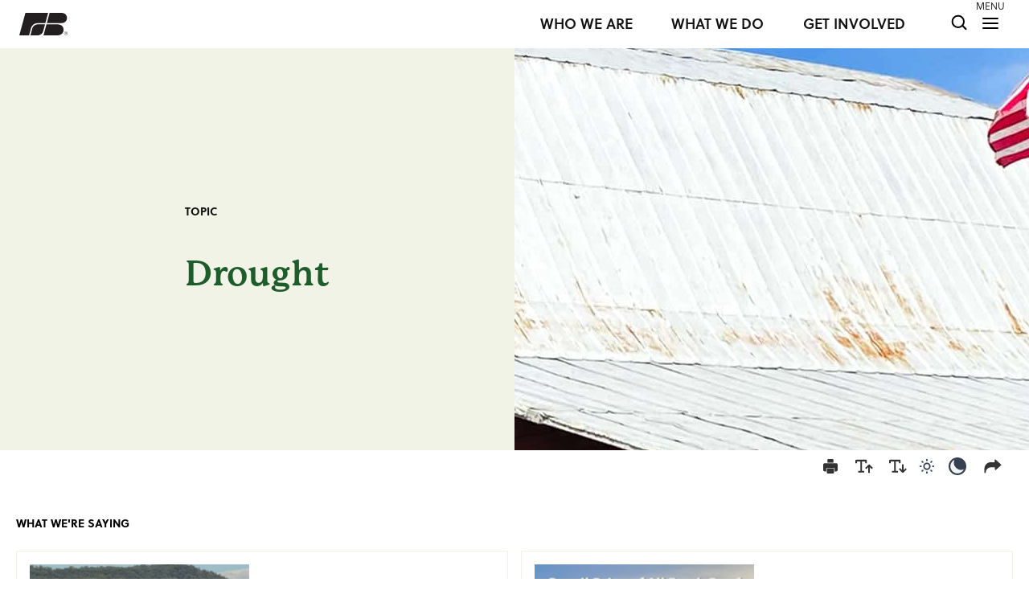

--- FILE ---
content_type: text/html; charset=utf-8
request_url: https://www.fb.org/topic/drought
body_size: 18639
content:

<!DOCTYPE html>
<html xmlns="http://www.w3.org/1999/xhtml" lang="en-US" class="scroll-smooth"
  lang="en"
  x-data="{darkMode: localStorage.getItem('darkMode') || localStorage.setItem('darkMode', 'system')}"
  x-init="$watch('darkMode', val => localStorage.setItem('darkMode', val))"
  x-bind:class="{'dark': darkMode === 'dark' || (darkMode === 'system' && window.matchMedia('(prefers-color-scheme: dark)').matches)}">
<head>
	  		<meta http-equiv="X-UA-Compatible" content="IE=edge">
		<meta charset="utf-8">
        
							<title>Drought | American Farm Bureau Federation</title>
			<meta name="description" content="A useful collection of articles and videos about Drought published by The American Farm Bureau Federation."/>
			<meta property="og:type" content="article" />
			<meta property="og:title" content="Drought | American Farm Bureau Federation"/>
			<meta property="og:description" content="A useful collection of articles and videos about Drought published by The American Farm Bureau Federation."/>
										<meta property="og:image" content="https://www.fb.org/assets/imgz/social-fb-logo-sky-field.jpg" />
				<meta property="og:image:width" content="1200" />
				<meta property="og:image:height" content="630" />
			
			<meta name="twitter:card" content="summary_large_image" />
			<meta name="twitter:site" content="@farmbureau" />
			<meta name="twitter:creator" content="@farmbureau" />
			<meta name="twitter:title" content="Drought | American Farm Bureau Federation" />
			<meta name="twitter:description" content="A useful collection of articles and videos about Drought published by The American Farm Bureau Federation." />

			
		
		<meta name="viewport" content="width=device-width, initial-scale=1.0, maximum-scale=1.0, user-scalable=no, viewport-fit=cover" />
	  <meta name="referrer" content="origin-when-cross-origin" />
 
    <link rel="stylesheet" href="https://use.typekit.net/bry7nlx.css">

    
     
     

		<link rel="apple-touch-icon" sizes="180x180" href="/assets/ico/apple-touch-icon.png">
<link rel="icon" type="image/png" sizes="32x32" href="/assets/ico/favicon-32x32.png">
<link rel="icon" type="image/png" sizes="16x16" href="/assets/ico/favicon-16x16.png">
<link rel="manifest" href="/assets/ico/site.webmanifest">
<link rel="mask-icon" href="/assets/ico/safari-pinned-tab.svg" color="#FFFFFF">
<link rel="shortcut icon" href="/assets/ico/favicon.ico">
<meta name="msapplication-TileColor" content="#da532c">
<meta name="msapplication-config" content="/assets/ico/browserconfig.xml">
<meta name="theme-color" content="#ffffff">	
	  <script defer src="https://www.fb.org/js/collapse@3.9.5/collapse.3.9.5.min.js"></script>  
	  <script defer src="https://www.fb.org/js/alpine@3.9.5/alpine.3.9.5.min.js"></script>  

    <!-- Google Tag Manager -->
    <script>(function(w,d,s,l,i){w[l]=w[l]||[];w[l].push({'gtm.start':
    new Date().getTime(),event:'gtm.js'});var f=d.getElementsByTagName(s)[0],
    j=d.createElement(s),dl=l!='dataLayer'?'&l='+l:'';j.async=true;j.src=
    'https://www.googletagmanager.com/gtm.js?id='+i+dl;f.parentNode.insertBefore(j,f);
    })(window,document,'script','dataLayer','GTM-M5ZZSQ8');</script>
    <!-- End Google Tag Manager -->

		<!-- Global site tag (gtag.js) - Google Analytics -->
    <script async src="https://www.googletagmanager.com/gtag/js?id=G-Q1FVMT18VD"></script>
    <script>
      window.dataLayer = window.dataLayer || [];
      function gtag(){dataLayer.push(arguments);}
      gtag('js', new Date());
      gtag('config', 'G-Q1FVMT18VD');
    </script>
	
<link href="/css/nice.css?v=1766085741" rel="stylesheet"></head>

<body id="dabod" class="topic-body body-bb voa-min-width">
<!-- Google Tag Manager (noscript) -->
<noscript><iframe src="https://www.googletagmanager.com/ns.html?id=GTM-M5ZZSQ8"
height="0" width="0" style="display:none;visibility:hidden"></iframe></noscript>
<!-- End Google Tag Manager (noscript) -->

	 

<div x-data="{ 'showOverlayMenu': false }" x-cloak @keydown.escape="showOverlayMenu = false">

<div id="menuHere" class="">
<p class="font-sol text-3xs-px">MENU</p>
</div>

<div id="topnav" class="w-full flex flex-row items-center px-2 bb-red bg-white dark:bg-black z-30 print:hidden">

  <a href="https://www.fb.org/">
	<div class="logos ml-1 md:ml-4">
				<svg id="dahome" class="inline fb-logo-top-mobile" data-name="fb-logo-top-mobile" xmlns="http://www.w3.org/2000/svg" viewBox="0 0 104.22 49.19"><defs><style>.als-1{fill:#231f20;fill-rule:evenodd}</style></defs><g id="Symbols"><g id="Group-35"><path id="Fill-1" class="als-1" d="M58.75 25.13h24.13c17.43 0 17.06 24-.25 24H52.28Z"/><path id="Fill-3" class="als-1" d="m24 49.19 4.32-15.85c.85-3.18 5.26-8.2 11.55-8.2h15.72s-2.89 11-3.88 14.62c-1.5 5.65-6.06 9.43-13 9.43Z"/><path id="Fill-5" class="als-1" d="M65.51 0s14.92.05 25.7.05c16.14 0 15.48 22.28 0 22.28h-31.7Z"/><path id="Fill-7" class="als-1" d="M13.23.06h49.11l-6 22.27H40.49c-8.81 0-13.84 5.65-15.35 11.42-2.35 9-4 15.44-4 15.44H0Z"/><path id="Fill-33" class="als-1" d="M100.7 43h-1.19v1.42h1.16c.64 0 1-.14 1-.72s-.32-.7-1-.7Zm-1.76-.53h1.75c1 0 1.59.29 1.59 1.17a1.06 1.06 0 0 1-.57 1c.71.38.42 1.68.71 2v.11h-.63c-.07-.14-.07-.16-.18-1.26 0-.45-.22-.56-.94-.56h-1.16v1.82h-.57Zm1.56-1a3.19 3.19 0 1 0 3.16 3.18 3.18 3.18 0 0 0-3.16-3.18Zm-3.71 3.19a3.72 3.72 0 1 1 3.72 3.74 3.74 3.74 0 0 1-3.72-3.74Z"/></g></g></svg>
	</div></a>

	<div class="toplinks absolute right-2 bb-blue">
		<div class="flex flex-row justify-items-end h-[30px] lg:w-[560px] xl:w-[600px] relative bb-red">

			<a href="https://www.fb.org/about/who-we-are" class="font-sol font-semibold text-xs-px xl:text-sm-px leading-none mr-4 xl:mr-8 hidden lg:block relative top-[5px] h-[20px] w-[140px] xl:w-[300px] text-black dark:text-white hover:text-red dark:hover:text-red bb-pink">WHO WE ARE</a>
			<a href="https://www.fb.org/about/what-we-do" class="font-sol font-semibold text-xs-px xl:text-sm-px leading-none mr-4 xl:mr-8 hidden lg:block relative top-[5px] h-[20px] w-[140px] xl:w-[300px] text-black dark:text-white hover:text-red dark:hover:text-red bb-pink">WHAT WE DO</a>
			<a href="https://www.fb.org/about/get-involved" class="font-sol font-semibold text-xs-px xl:text-sm-px leading-none mr-4 xl:mr-12 hidden lg:block relative top-[5px] h-[20px] w-[140px] xl:w-[300px] text-black dark:text-white hover:text-red dark:hover:text-red bb-pink">GET INVOLVED</a>

			<a href="https://www.fb.org/search" class="block">
				<svg id="mag" style="top:-0.1rem;" class="block relative mr-2" width="30" height="30" viewBox="0 0 30 30" fill="none" xmlns="http://www.w3.org/2000/svg">
				<circle cx="13.8068" cy="13.8068" r="7.18184" stroke="black" stroke-width="2"/>
				<line x1="19.3119" y1="18.9203" x2="23.5227" y2="23.1311" stroke="black" stroke-width="2" stroke-linecap="round"/>
				</svg>
			</a>

			<div>
				<a @click="showOverlayMenu = true" class="scroll-lock block">
					<svg id="hamberg" style="top:-0.1rem;" class="block relative mr-2 md:mr-6" width="32" height="32" viewBox="0 0 32 32" fill="none" xmlns="http://www.w3.org/2000/svg">
					<line x1="7" y1="10" x2="25" y2="10" stroke="black" stroke-width="2" stroke-linecap="round"/>
					<line x1="7" y1="16" x2="25" y2="16" stroke="black" stroke-width="2" stroke-linecap="round"/>
					<line x1="7" y1="22" x2="25" y2="22" stroke="black" stroke-width="2" stroke-linecap="round"/>
					</svg>
				</a> 
			</div>

		</div><!-- / flex row -->


	</div><!-- /toplinks -->
</div>	
          		<!-- OVERLAY MENU -->
							<div 
									x-show="showOverlayMenu"
									class="overlay"
									@click.away="showModal = false"
									x-transition:enter="ease-in duration-300"
									x-transition:enter-start="opacity-0"
									x-transition:enter-end="opacity-100"
									x-cloak>
												

<div id="nav-overlay" class="w-full bb-green">

  <div id="topnav" class="w-full flex flex-row items-center px-2 bb-red bg-white sm:bg-sand-light dark:bg-black z-40">

    <a href="https://www.fb.org/">
    <div class="logos ml-1 md:ml-4">
				<svg id="dahome" class="inline fb-logo-top-mobile" data-name="fb-logo-top-mobile" xmlns="http://www.w3.org/2000/svg" viewBox="0 0 104.22 49.19"><defs><style>.als-1{fill:#231f20;fill-rule:evenodd}</style></defs><g id="Symbols"><g id="Group-35"><path id="Fill-1" class="als-1" d="M58.75 25.13h24.13c17.43 0 17.06 24-.25 24H52.28Z"/><path id="Fill-3" class="als-1" d="m24 49.19 4.32-15.85c.85-3.18 5.26-8.2 11.55-8.2h15.72s-2.89 11-3.88 14.62c-1.5 5.65-6.06 9.43-13 9.43Z"/><path id="Fill-5" class="als-1" d="M65.51 0s14.92.05 25.7.05c16.14 0 15.48 22.28 0 22.28h-31.7Z"/><path id="Fill-7" class="als-1" d="M13.23.06h49.11l-6 22.27H40.49c-8.81 0-13.84 5.65-15.35 11.42-2.35 9-4 15.44-4 15.44H0Z"/><path id="Fill-33" class="als-1" d="M100.7 43h-1.19v1.42h1.16c.64 0 1-.14 1-.72s-.32-.7-1-.7Zm-1.76-.53h1.75c1 0 1.59.29 1.59 1.17a1.06 1.06 0 0 1-.57 1c.71.38.42 1.68.71 2v.11h-.63c-.07-.14-.07-.16-.18-1.26 0-.45-.22-.56-.94-.56h-1.16v1.82h-.57Zm1.56-1a3.19 3.19 0 1 0 3.16 3.18 3.18 3.18 0 0 0-3.16-3.18Zm-3.71 3.19a3.72 3.72 0 1 1 3.72 3.74 3.74 3.74 0 0 1-3.72-3.74Z"/></g></g></svg>
    </div></a>

    <div class="flex flex-1 justify-items-start">
      <button type="button" class="scroll-unlock cursor-pointer absolute top-5 right-6 md:right-10" @click="showOverlayMenu = false"> 
      <img id="closex" src="https://www.fb.org/assets/imgz/icon-close-x-circle.png" style="height:26px;"></button> 
    </div><!-- / -->

</div><!-- /topnav -->

<div id="offset"></div>
<div class="voa-width bb-red">

<div class="bg-sand-dark dark:bg-sand-darkmode w-full mt-4 p-6 flex">
		<form class="search block w-full sm:w-3/4 m-auto" action="https://www.fb.org/search">
        <div class="flex flex-col md:flex-row">
          <div class="w-full md:w-3/4 text-center">
    				<input type="search" name="q" placeholder="Enter Search Term" class="styled" style="background-color:#f7f6f2;">
          </div>
          <div class="w-full md:w-1/4 mt-[6px] md:mt-0 md:ml-[2px] text-center">
        		<input type="submit" value="Search" class="search-submit">
          </div>
        </div>
    </form>
</div>








<div class="voa-width hidden sm:block bb-red">
<div class="grid grid-flow-row text-center sm:text-left sm:grid-flow-cols sm:grid-cols-2 md:grid-cols-3 lg:grid-cols-5 gap-2 md:gap-6 mt-10"><div class="bb-blue voa-bg-sand-supalight"><!-- da grid item --><a href="/news" 
        class="font-sol font-body text-sm text-center text-brown hover:text-white bg-sand-dark hover:bg-black dark:text-white dark:hover:text-black dark:bg-sand-darkmode dark:hover:bg-white p-2 px-4 mb-4 block"
    >NEWS</a><div class="block pl-4"><a 
                 href="/farm-bureau-news"                  
                 class="inline-block mb-4 text-green hover:text-red hover:underline dark:text-white dark:hover:text-white dark:hover:underline text-xs font-light 
                                  ">Farm Bureau® News</a></div><div class="block pl-4"><a 
                 href="/newsline"                  
                 class="inline-block mb-4 text-green hover:text-red hover:underline dark:text-white dark:hover:text-white dark:hover:underline text-xs font-light 
                                  ">Newsline</a></div><div class="block pl-4"><a 
                 href="/in-the-news"                  
                 class="inline-block mb-4 text-green hover:text-red hover:underline dark:text-white dark:hover:text-white dark:hover:underline text-xs font-light 
                                  ">In the News</a></div><div class="block pl-4"><a 
                 href="/news-release"                  
                 class="inline-block mb-4 text-green hover:text-red hover:underline dark:text-white dark:hover:text-white dark:hover:underline text-xs font-light 
                                  ">News Release</a></div></div><!-- /da grid item --><div class="bb-blue voa-bg-sand-supalight"><!-- da grid item --><a href="/market-intel" 
        class="font-sol font-body text-sm text-center text-brown hover:text-white bg-sand-dark hover:bg-black dark:text-white dark:hover:text-black dark:bg-sand-darkmode dark:hover:bg-white p-2 px-4 mb-4 block"
    >MARKET INTEL</a><div class="block pl-4"><a 
                  href="https://www.fb.org/market-intel/alfalfa-in-the-red-rising-costs-falling-returns"
                                   
                 class="inline-block mb-4 text-green hover:text-red hover:underline dark:text-white dark:hover:text-white dark:hover:underline text-xs font-light 
                                  ">Latest Analysis</a></div></div><!-- /da grid item --><div class="bb-blue voa-bg-sand-supalight"><!-- da grid item --><a href="/viewpoints" 
        class="font-sol font-body text-sm text-center text-brown hover:text-white bg-sand-dark hover:bg-black dark:text-white dark:hover:text-black dark:bg-sand-darkmode dark:hover:bg-white p-2 px-4 mb-4 block"
    >VIEWPOINTS</a><div class="block pl-4"><a 
                 href="/focus-on-agriculture"                  
                 class="inline-block mb-4 text-green hover:text-red hover:underline dark:text-white dark:hover:text-white dark:hover:underline text-xs font-light 
                                  ">Focus on Agriculture</a></div><div class="block pl-4"><a 
                 href="/the-zipline"                  
                 class="inline-block mb-4 text-green hover:text-red hover:underline dark:text-white dark:hover:text-white dark:hover:underline text-xs font-light 
                                  ">The Zipline</a></div></div><!-- /da grid item --><div class="bb-blue voa-bg-sand-supalight"><!-- da grid item --><a href="/event" 
        class="font-sol font-body text-sm text-center text-brown hover:text-white bg-sand-dark hover:bg-black dark:text-white dark:hover:text-black dark:bg-sand-darkmode dark:hover:bg-white p-2 px-4 mb-4 block"
    >EVENTS</a><div class="block pl-4"><a 
                 href="https://cvent.me/YOYLOA"                  
                 class="inline-block mb-4 text-green hover:text-red hover:underline dark:text-white dark:hover:text-white dark:hover:underline text-xs font-light 
                                   target="_blank" rel="noopener"">2026 YF&amp;R Leadership Conference</a></div><div class="block pl-4"><a 
                 href="https://web.cvent.com/event/F3274291-35C8-455D-B45B-82607867B320/summary"                  
                 class="inline-block mb-4 text-green hover:text-red hover:underline dark:text-white dark:hover:text-white dark:hover:underline text-xs font-light 
                                   target="_blank" rel="noopener"">International Year of the Woman Farmer ACE Summit</a></div></div><!-- /da grid item --><div class="bb-blue voa-bg-sand-supalight"><!-- da grid item --><a href="/advocacy" 
        class="font-sol font-body text-sm text-center text-brown hover:text-white bg-sand-dark hover:bg-black dark:text-white dark:hover:text-black dark:bg-sand-darkmode dark:hover:bg-white p-2 px-4 mb-4 block"
    >ADVOCACY</a><div class="block pl-4"><a 
                 href="/advocacy/vote2024"                  
                 class="inline-block mb-4 text-green hover:text-red hover:underline dark:text-white dark:hover:text-white dark:hover:underline text-xs font-light 
                                  ">iFarmiVote</a></div><div class="block pl-4"><a 
                 href=""                  
                 class="inline-block mb-4 text-green hover:text-red hover:underline dark:text-white dark:hover:text-white dark:hover:underline text-xs font-light 
                 hidden                 ">Take Action</a><div x-data="{ open: false }" :class="open ? 'avrir block' : 'cerrado block'"><button x-on:click="open = !open" class="mb-4"><div class="inline-block text-green hover:text-red hover:underline dark:text-white dark:hover:text-white dark:hover:underline text-xs font-light float-left text-left leading-none">Take Action
                        <span :class="open ? 'rotated' : 'straight'"><svg xmlns="http://www.w3.org/2000/svg" class="h-6 w-6" fill="none" viewBox="0 0 24 24" stroke="currentColor" stroke-width="2"><path stroke-linecap="round" stroke-linejoin="round" d="M19 9l-7 7-7-7" /></svg></span></div></button><div x-show="open" 
                          x-transition:enter="transition ease-out duration-300"
                          x-transition:enter-start="opacity-0 scale-90"
                          x-transition:enter-end="opacity-100 scale-100"><a href="https://www.votervoice.net/FarmBureau/campaigns/130884/respond?TrackingID=voa" class="inline-block ml-4 mb-4 text-green hover:text-red hover:underline dark:text-white dark:hover:text-white dark:hover:underline text-xs font-light text-left" >Farm Economy: Tell Congress — It’s Time to Stabilize the Farm Economy</a><a href="https://www.votervoice.net/FarmBureau/campaigns/131454/respond?TrackingID=voa" class="inline-block ml-4 mb-4 text-green hover:text-red hover:underline dark:text-white dark:hover:text-white dark:hover:underline text-xs font-light text-left" >Energy: Call on Congress to Make Year-Round E15 Permanent</a></div></div></div><div class="block pl-4"></div><div x-data="{ open: false }" :class="open ? 'avrir block' : 'cerrado block'"><button x-on:click="open = !open" class="mb-4"><div class="inline-block text-green hover:text-red hover:underline dark:text-white dark:hover:text-white dark:hover:underline text-xs font-light float-left text-left leading-none pl-4">Grassroots
                    <span :class="open ? 'rotated' : 'straight'"><svg xmlns="http://www.w3.org/2000/svg" class="h-6 w-6" fill="none" viewBox="0 0 24 24" stroke="currentColor" stroke-width="2"><path stroke-linecap="round" stroke-linejoin="round" d="M19 9l-7 7-7-7" /></svg></span></div></button><div x-show="open" 
                      x-transition:enter="transition ease-out duration-300"
                      x-transition:enter-start="opacity-0 scale-90"
                      x-transition:enter-end="opacity-100 scale-100"><a href="/advocacy/grassroots-and-political-advocacy" class="inline-block ml-4 mr-2 mb-4 pl-2 text-green hover:underline hover:text-red dark:text-white dark:hover:text-white dark:hover:underline text-xs font-light text-left" >Grassroots Advocacy</a><a href="/action-center" class="inline-block ml-4 mr-2 mb-4 pl-2 text-green hover:underline hover:text-red dark:text-white dark:hover:text-white dark:hover:underline text-xs font-light text-left" >Action Center</a><a href="/advocacy/grassroots-and-political-advocacy/advocates-tool-kit" class="inline-block ml-4 mr-2 mb-4 pl-2 text-green hover:underline hover:text-red dark:text-white dark:hover:text-white dark:hover:underline text-xs font-light text-left" >Be a Successful Advocate</a><a href="/advocacy/grassroots-and-political-advocacy/sign-up-for-action-alerts" class="inline-block ml-4 mr-2 mb-4 pl-2 text-green hover:underline hover:text-red dark:text-white dark:hover:text-white dark:hover:underline text-xs font-light text-left" >Sign up for Action Alerts</a><a href="/advocacy/grassroots-and-political-advocacy/119th-congress-briefing-booklet" class="inline-block ml-4 mr-2 mb-4 pl-2 text-green hover:underline hover:text-red dark:text-white dark:hover:text-white dark:hover:underline text-xs font-light text-left" >119th Congress Briefing Booklet</a></div></div><div class="block pl-4"><a 
                 href="/advocacy/legal-advocacy-in-the-courts"                  
                 class="inline-block mb-4 text-green hover:text-red hover:underline dark:text-white dark:hover:text-white dark:hover:underline text-xs font-light 
                                  ">Legal Advocacy</a></div></div><!-- /da grid item --><div class="bb-blue voa-bg-sand-supalight"><!-- da grid item --><a href="/initiative" 
        class="font-sol font-body text-sm text-center text-brown hover:text-white bg-sand-dark hover:bg-black dark:text-white dark:hover:text-black dark:bg-sand-darkmode dark:hover:bg-white p-2 px-4 mb-4 block"
    >INITIATIVES</a><div class="block pl-4"><a 
                 href="/initiative/stillfarming"                  
                 class="inline-block mb-4 text-green hover:text-red hover:underline dark:text-white dark:hover:text-white dark:hover:underline text-xs font-light 
                                  ">#StillFarming</a></div><div class="block pl-4"><a 
                 href="/initiatives/ag-innovation-challenge"                  
                 class="inline-block mb-4 text-green hover:text-red hover:underline dark:text-white dark:hover:text-white dark:hover:underline text-xs font-light 
                                   target="_blank" rel="noopener"">Ag Innovation Challenge</a></div><div class="block pl-4"><a 
                 href="/initiative/pal-partners-in-advocacy-leadership"                  
                 class="inline-block mb-4 text-green hover:text-red hover:underline dark:text-white dark:hover:text-white dark:hover:underline text-xs font-light 
                                  ">Partners in Advocacy Leadership</a></div><div class="block pl-4"><a 
                 href="/initiative/farm-dog-of-the-year"                  
                 class="inline-block mb-4 text-green hover:text-red hover:underline dark:text-white dark:hover:text-white dark:hover:underline text-xs font-light 
                                  ">Farm Dog of the Year</a></div><div class="block pl-4"><a 
                 href="/initiative/farm-state-of-mind"                  
                 class="inline-block mb-4 text-green hover:text-red hover:underline dark:text-white dark:hover:text-white dark:hover:underline text-xs font-light 
                                  ">Farm State of Mind</a></div><div class="block pl-4"><a 
                 href="/initiative/county-activities-of-excellence"                  
                 class="inline-block mb-4 text-green hover:text-red hover:underline dark:text-white dark:hover:text-white dark:hover:underline text-xs font-light 
                                  ">County Activities of Excellence</a></div><div class="block pl-4"></div><div x-data="{ open: false }" :class="open ? 'avrir block' : 'cerrado block'"><button x-on:click="open = !open" class="mb-4"><div class="inline-block text-green hover:text-red hover:underline dark:text-white dark:hover:text-white dark:hover:underline text-xs font-light float-left text-left leading-none pl-4">Safety &amp; Health Network
                    <span :class="open ? 'rotated' : 'straight'"><svg xmlns="http://www.w3.org/2000/svg" class="h-6 w-6" fill="none" viewBox="0 0 24 24" stroke="currentColor" stroke-width="2"><path stroke-linecap="round" stroke-linejoin="round" d="M19 9l-7 7-7-7" /></svg></span></div></button><div x-show="open" 
                      x-transition:enter="transition ease-out duration-300"
                      x-transition:enter-start="opacity-0 scale-90"
                      x-transition:enter-end="opacity-100 scale-100"><a href="/initiative/farm-bureau-safety-health-network" class="inline-block ml-4 mr-2 mb-4 pl-2 text-green hover:underline hover:text-red dark:text-white dark:hover:text-white dark:hover:underline text-xs font-light text-left" >Safety &amp; Health Homepage</a><a href="/initiative/farm-bureau-safety-health-network/think-f-a-s-t" class="inline-block ml-4 mr-2 mb-4 pl-2 text-green hover:underline hover:text-red dark:text-white dark:hover:text-white dark:hover:underline text-xs font-light text-left" >Think F.A.S.T</a></div></div><div class="block pl-4"><a 
                 href="/initiative/afbf-veteran-farmer-award-of-excellence"                  
                 class="inline-block mb-4 text-green hover:text-red hover:underline dark:text-white dark:hover:text-white dark:hover:underline text-xs font-light 
                                  ">Veteran Farmer Award of Excellence</a></div></div><!-- /da grid item --><div class="bb-blue voa-bg-sand-supalight"><!-- da grid item --><a href="/program" 
        class="font-sol font-body text-sm text-center text-brown hover:text-white bg-sand-dark hover:bg-black dark:text-white dark:hover:text-black dark:bg-sand-darkmode dark:hover:bg-white p-2 px-4 mb-4 block"
    >PROGRAMS</a><div class="block pl-4"><a 
                 href="/programs/young-farmers-ranchers"                  
                 class="inline-block mb-4 text-green hover:text-red hover:underline dark:text-white dark:hover:text-white dark:hover:underline text-xs font-light 
                                  ">Young Farmers &amp; Ranchers</a></div><div class="block pl-4"><a 
                 href="/program/promotion-and-engagement"                  
                 class="inline-block mb-4 text-green hover:text-red hover:underline dark:text-white dark:hover:text-white dark:hover:underline text-xs font-light 
                                  ">Promotion &amp; Engagement</a></div><div class="block pl-4"><a 
                 href="/program/womens-leadership"                  
                 class="inline-block mb-4 text-green hover:text-red hover:underline dark:text-white dark:hover:text-white dark:hover:underline text-xs font-light 
                                  ">Women’s Leadership</a></div></div><!-- /da grid item --><div class="bb-blue voa-bg-sand-supalight"><!-- da grid item --><a href="/leadership-development" 
        class="font-sol font-body text-sm text-center text-brown hover:text-white bg-sand-dark hover:bg-black dark:text-white dark:hover:text-black dark:bg-sand-darkmode dark:hover:bg-white p-2 px-4 mb-4 block"
    >LEADERSHIP DEVELOPMENT</a><div class="block pl-4"><a 
                 href="/leadership-development#fbu"                  
                 class="inline-block mb-4 text-green hover:text-red hover:underline dark:text-white dark:hover:text-white dark:hover:underline text-xs font-light 
                                  ">Farm Bureau University</a></div></div><!-- /da grid item --><div class="bb-blue voa-bg-sand-supalight"><!-- da grid item --><a href="/who-we-are" 
        class="font-sol font-body text-sm text-center text-brown hover:text-white bg-sand-dark hover:bg-black dark:text-white dark:hover:text-black dark:bg-sand-darkmode dark:hover:bg-white p-2 px-4 mb-4 block"
    >ABOUT</a><div class="block pl-4"><a 
                 href="/about/who-we-are"                  
                 class="inline-block mb-4 text-green hover:text-red hover:underline dark:text-white dark:hover:text-white dark:hover:underline text-xs font-light 
                                  ">Who We Are</a></div><div class="block pl-4"><a 
                 href="/about/what-we-do"                  
                 class="inline-block mb-4 text-green hover:text-red hover:underline dark:text-white dark:hover:text-white dark:hover:underline text-xs font-light 
                                  ">What We Do</a></div><div class="block pl-4"><a 
                 href="/about/get-involved"                  
                 class="inline-block mb-4 text-green hover:text-red hover:underline dark:text-white dark:hover:text-white dark:hover:underline text-xs font-light 
                                  ">Get Involved</a></div><div class="block pl-4"><a 
                 href="/about/meet-our-leadership"                  
                 class="inline-block mb-4 text-green hover:text-red hover:underline dark:text-white dark:hover:text-white dark:hover:underline text-xs font-light 
                                  ">Meet our Leadership</a></div><div class="block pl-4"><a 
                 href="https://www.fb.org/about/farmbureaupresident"                  
                 class="inline-block mb-4 text-green hover:text-red hover:underline dark:text-white dark:hover:text-white dark:hover:underline text-xs font-light 
                                  ">From the Desk of President Duvall</a></div><div class="block pl-4"><a 
                 href="/newsroom/fast-facts"                  
                 class="inline-block mb-4 text-green hover:text-red hover:underline dark:text-white dark:hover:text-white dark:hover:underline text-xs font-light 
                                  ">Fast Facts About Ag</a></div><div class="block pl-4"><a 
                 href="/about/staff-directory"                  
                 class="inline-block mb-4 text-green hover:text-red hover:underline dark:text-white dark:hover:text-white dark:hover:underline text-xs font-light 
                                  ">Staff Directory</a></div><div class="block pl-4"><a 
                 href="/careers-internships"                  
                 class="inline-block mb-4 text-green hover:text-red hover:underline dark:text-white dark:hover:text-white dark:hover:underline text-xs font-light 
                                  ">Careers</a></div></div><!-- /da grid item --><div class="bb-blue voa-bg-sand-supalight"><!-- da grid item --><a href="/about/get-involved#join" 
        class="font-sol font-body text-sm text-center text-brown hover:text-white bg-sand-dark hover:bg-black dark:text-white dark:hover:text-black dark:bg-sand-darkmode dark:hover:bg-white p-2 px-4 mb-4 block"
    >JOIN</a><div class="block pl-4"><a 
                 href="/get-involved#join"                  
                 class="inline-block mb-4 text-green hover:text-red hover:underline dark:text-white dark:hover:text-white dark:hover:underline text-xs font-light 
                                  ">Become a Member</a></div><div class="block pl-4"><a 
                 href="/about/benefits"                  
                 class="inline-block mb-4 text-green hover:text-red hover:underline dark:text-white dark:hover:text-white dark:hover:underline text-xs font-light 
                                  ">Member Benefits</a></div></div><!-- /da grid item --></div><!-- /grid -->

<a href="https://www.fb.org/issue" class="text-black font-semibold dark:text-sand-dark hover:text-red dark:hover:text-white dark:hover:underline text-sm text-center sm:text-left tracking-wide uppercase mb-2 mt-10 block">ISSUES</a>

	<div class="grid grid-flow-row sm:grid-flow-cols sm:grid-cols-3 md:grid-cols-4 lg:grid-cols-5 xl:grid-cols-6 gap-2 my-4"><a href="/issue/farm-policy/farm-bill" class="font-sol font-body text-sm text-center text-brown hover:text-white bg-sand-dark hover:bg-black dark:text-white dark:hover:text-black dark:bg-sand-darkmode dark:hover:bg-white p-2 px-4">Farm Bill</a><a href="/issue/trade" class="font-sol font-body text-sm text-center text-brown hover:text-white bg-sand-dark hover:bg-black dark:text-white dark:hover:text-black dark:bg-sand-darkmode dark:hover:bg-white p-2 px-4">Trade</a><a href="/issue/healthier-america" class="font-sol font-body text-sm text-center text-brown hover:text-white bg-sand-dark hover:bg-black dark:text-white dark:hover:text-black dark:bg-sand-darkmode dark:hover:bg-white p-2 px-4">Healthier America</a><a href="/issue/sustainability" class="font-sol font-body text-sm text-center text-brown hover:text-white bg-sand-dark hover:bg-black dark:text-white dark:hover:text-black dark:bg-sand-darkmode dark:hover:bg-white p-2 px-4">Sustainability</a><a href="/issue/regulatory-reform" class="font-sol font-body text-sm text-center text-brown hover:text-white bg-sand-dark hover:bg-black dark:text-white dark:hover:text-black dark:bg-sand-darkmode dark:hover:bg-white p-2 px-4">Regulatory Reform</a><a href="/issue/infrastructure/rural-broadband" class="font-sol font-body text-sm text-center text-brown hover:text-white bg-sand-dark hover:bg-black dark:text-white dark:hover:text-black dark:bg-sand-darkmode dark:hover:bg-white p-2 px-4">Rural Broadband</a><a href="/issue/labor" class="font-sol font-body text-sm text-center text-brown hover:text-white bg-sand-dark hover:bg-black dark:text-white dark:hover:text-black dark:bg-sand-darkmode dark:hover:bg-white p-2 px-4">Labor</a><a href="/issue" class="font-sol font-body text-sm text-center text-brown hover:text-white bg-white hover:bg-black dark:text-white dark:hover:text-black dark:bg-sand-darkmode dark:hover:bg-white p-2 px-4">VIEW ALL</a></div>
<a href="https://www.fb.org/issue#topics" class="text-black font-semibold dark:text-sand-dark hover:text-red dark:hover:text-white dark:hover:underline text-sm text-center sm:text-left tracking-wide uppercase mb-2 mt-10 block">TRENDING TOPICS</a>

	<div class="grid grid-flow-row sm:grid-flow-cols sm:grid-cols-3 md:grid-cols-4 lg:grid-cols-5 xl:grid-cols-6 gap-2 my-4"><a href="/issue/trade" class="font-sol font-body text-sm text-center text-brown hover:text-white bg-sand-dark hover:bg-black dark:text-white dark:hover:text-black dark:bg-sand-darkmode dark:hover:bg-white p-2 px-4">Trade</a><a href="/topic/labor" class="font-sol font-body text-sm text-center text-brown hover:text-white bg-sand-dark hover:bg-black dark:text-white dark:hover:text-black dark:bg-sand-darkmode dark:hover:bg-white p-2 px-4">Farm Labor</a><a href="https://www.fb.org/topic/farm-economy" class="font-sol font-body text-sm text-center text-brown hover:text-white bg-sand-dark hover:bg-black dark:text-white dark:hover:text-black dark:bg-sand-darkmode dark:hover:bg-white p-2 px-4">Farm Economy</a><a href="https://annualconvention.fb.org/" class="font-sol font-body text-sm text-center text-brown hover:text-white bg-sand-dark hover:bg-black dark:text-white dark:hover:text-black dark:bg-sand-darkmode dark:hover:bg-white p-2 px-4">AFBF Convention</a><a href="/initiative/ag-innovation-challenge" class="font-sol font-body text-sm text-center text-brown hover:text-white bg-sand-dark hover:bg-black dark:text-white dark:hover:text-black dark:bg-sand-darkmode dark:hover:bg-white p-2 px-4">Ag Innovation Challenge</a><a href="/initiative/farm-dog-of-the-year" class="font-sol font-body text-sm text-center text-brown hover:text-white bg-sand-dark hover:bg-black dark:text-white dark:hover:text-black dark:bg-sand-darkmode dark:hover:bg-white p-2 px-4">Farm Dog of the Year</a></div>
</div><!-- /voa-width -->




<div class="block sm:hidden bb-red">

<div class="block mt-6">
                  <div x-data="{ open: false }" :class="open ? 'avrir' : 'cerradomob'">
      <button x-on:click="open = !open" class="w-full bg-sand-dark dark:bg-sand-darkmode flex p-2 xs:p-4 mb-2">
      <div class="m-auto flex xs:block">
        <p class="inline-block text-black dark:text-sand-dark text-2xs xs:text-sm tracking-wide uppercase block float-left">NEWS</p>
        <span :class="open ? 'rotated' : 'straightmob'"><svg xmlns="http://www.w3.org/2000/svg" class="h-6 w-6" fill="none" viewBox="0 0 24 24" stroke="currentColor" stroke-width="2"><path stroke-linecap="round" stroke-linejoin="round" d="M19 9l-7 7-7-7" /></svg></span>
      </div>      
      </button>

        <div x-show="open" 
          x-transition:enter="transition ease-out duration-300"
          x-transition:enter-start="opacity-0 scale-90"
          x-transition:enter-end="opacity-100 scale-100">

                                <div class="block text-center">
                          <a href="/news" class="block mb-4 text-green hover:text-red dark:text-white dark:hover:text-white dark:hover:underline text-sm capitalize">news Home</a>
                          
                              <a href="/farm-bureau-news" class="block mb-4 text-green hover:text-red dark:text-white dark:hover:text-white dark:hover:underline text-sm ">Farm Bureau® News</a>                         
                          </div>
                        <div class="block text-center">
                          
                              <a href="/newsline" class="block mb-4 text-green hover:text-red dark:text-white dark:hover:text-white dark:hover:underline text-sm ">Newsline</a>                         
                          </div>
                        <div class="block text-center">
                          
                              <a href="/in-the-news" class="block mb-4 text-green hover:text-red dark:text-white dark:hover:text-white dark:hover:underline text-sm ">In the News</a>                         
                          </div>
                        <div class="block text-center">
                          
                              <a href="/news-release" class="block mb-4 text-green hover:text-red dark:text-white dark:hover:text-white dark:hover:underline text-sm ">News Release</a>                         
                          </div>
                                </div><!-- /show -->
        </div><!-- /x-data -->

                  <div x-data="{ open: false }" :class="open ? 'avrir' : 'cerradomob'">
      <button x-on:click="open = !open" class="w-full bg-sand-dark dark:bg-sand-darkmode flex p-2 xs:p-4 mb-2">
      <div class="m-auto flex xs:block">
        <p class="inline-block text-black dark:text-sand-dark text-2xs xs:text-sm tracking-wide uppercase block float-left">MARKET INTEL</p>
        <span :class="open ? 'rotated' : 'straightmob'"><svg xmlns="http://www.w3.org/2000/svg" class="h-6 w-6" fill="none" viewBox="0 0 24 24" stroke="currentColor" stroke-width="2"><path stroke-linecap="round" stroke-linejoin="round" d="M19 9l-7 7-7-7" /></svg></span>
      </div>      
      </button>

        <div x-show="open" 
          x-transition:enter="transition ease-out duration-300"
          x-transition:enter-start="opacity-0 scale-90"
          x-transition:enter-end="opacity-100 scale-100">

                                <div class="block text-center">
                          <a href="/market-intel" class="block mb-4 text-green hover:text-red dark:text-white dark:hover:text-white dark:hover:underline text-sm capitalize">market intel Home</a>
                          
                              <a href="/market-intel" class="block mb-4 text-green hover:text-red dark:text-white dark:hover:text-white dark:hover:underline text-sm ">Latest Analysis</a>                         
                          </div>
                                </div><!-- /show -->
        </div><!-- /x-data -->

                  <div x-data="{ open: false }" :class="open ? 'avrir' : 'cerradomob'">
      <button x-on:click="open = !open" class="w-full bg-sand-dark dark:bg-sand-darkmode flex p-2 xs:p-4 mb-2">
      <div class="m-auto flex xs:block">
        <p class="inline-block text-black dark:text-sand-dark text-2xs xs:text-sm tracking-wide uppercase block float-left">VIEWPOINTS</p>
        <span :class="open ? 'rotated' : 'straightmob'"><svg xmlns="http://www.w3.org/2000/svg" class="h-6 w-6" fill="none" viewBox="0 0 24 24" stroke="currentColor" stroke-width="2"><path stroke-linecap="round" stroke-linejoin="round" d="M19 9l-7 7-7-7" /></svg></span>
      </div>      
      </button>

        <div x-show="open" 
          x-transition:enter="transition ease-out duration-300"
          x-transition:enter-start="opacity-0 scale-90"
          x-transition:enter-end="opacity-100 scale-100">

                                <div class="block text-center">
                          <a href="/viewpoints" class="block mb-4 text-green hover:text-red dark:text-white dark:hover:text-white dark:hover:underline text-sm capitalize">viewpoints Home</a>
                          
                              <a href="/focus-on-agriculture" class="block mb-4 text-green hover:text-red dark:text-white dark:hover:text-white dark:hover:underline text-sm ">Focus on Agriculture</a>                         
                          </div>
                        <div class="block text-center">
                          
                              <a href="/the-zipline" class="block mb-4 text-green hover:text-red dark:text-white dark:hover:text-white dark:hover:underline text-sm ">The Zipline</a>                         
                          </div>
                                </div><!-- /show -->
        </div><!-- /x-data -->

                  <div x-data="{ open: false }" :class="open ? 'avrir' : 'cerradomob'">
      <button x-on:click="open = !open" class="w-full bg-sand-dark dark:bg-sand-darkmode flex p-2 xs:p-4 mb-2">
      <div class="m-auto flex xs:block">
        <p class="inline-block text-black dark:text-sand-dark text-2xs xs:text-sm tracking-wide uppercase block float-left">EVENTS</p>
        <span :class="open ? 'rotated' : 'straightmob'"><svg xmlns="http://www.w3.org/2000/svg" class="h-6 w-6" fill="none" viewBox="0 0 24 24" stroke="currentColor" stroke-width="2"><path stroke-linecap="round" stroke-linejoin="round" d="M19 9l-7 7-7-7" /></svg></span>
      </div>      
      </button>

        <div x-show="open" 
          x-transition:enter="transition ease-out duration-300"
          x-transition:enter-start="opacity-0 scale-90"
          x-transition:enter-end="opacity-100 scale-100">

                                <div class="block text-center">
                          <a href="/event" class="block mb-4 text-green hover:text-red dark:text-white dark:hover:text-white dark:hover:underline text-sm capitalize">events Home</a>
                          
                              <a href="https://cvent.me/YOYLOA" class="block mb-4 text-green hover:text-red dark:text-white dark:hover:text-white dark:hover:underline text-sm  target="_blank" rel="noopener"">2026 YF&amp;R Leadership Conference</a>                         
                          </div>
                        <div class="block text-center">
                          
                              <a href="https://web.cvent.com/event/F3274291-35C8-455D-B45B-82607867B320/summary" class="block mb-4 text-green hover:text-red dark:text-white dark:hover:text-white dark:hover:underline text-sm  target="_blank" rel="noopener"">International Year of the Woman Farmer ACE Summit</a>                         
                          </div>
                                </div><!-- /show -->
        </div><!-- /x-data -->

                  <div x-data="{ open: false }" :class="open ? 'avrir' : 'cerradomob'">
      <button x-on:click="open = !open" class="w-full bg-sand-dark dark:bg-sand-darkmode flex p-2 xs:p-4 mb-2">
      <div class="m-auto flex xs:block">
        <p class="inline-block text-black dark:text-sand-dark text-2xs xs:text-sm tracking-wide uppercase block float-left">ADVOCACY</p>
        <span :class="open ? 'rotated' : 'straightmob'"><svg xmlns="http://www.w3.org/2000/svg" class="h-6 w-6" fill="none" viewBox="0 0 24 24" stroke="currentColor" stroke-width="2"><path stroke-linecap="round" stroke-linejoin="round" d="M19 9l-7 7-7-7" /></svg></span>
      </div>      
      </button>

        <div x-show="open" 
          x-transition:enter="transition ease-out duration-300"
          x-transition:enter-start="opacity-0 scale-90"
          x-transition:enter-end="opacity-100 scale-100">

                                <div class="block text-center">
                          <a href="/advocacy" class="block mb-4 text-green hover:text-red dark:text-white dark:hover:text-white dark:hover:underline text-sm capitalize">advocacy Home</a>
                          
                              <a href="/advocacy/vote2024" class="block mb-4 text-green hover:text-red dark:text-white dark:hover:text-white dark:hover:underline text-sm ">iFarmiVote</a>                         
                          </div>
                        <div class="block text-center">
                          
                              <a href="https://www.fb.org/action-center" class="block mb-4 text-green hover:text-red dark:text-white dark:hover:text-white dark:hover:underline text-sm">Action Center</a>                         
                          </div>
                        <div class="block text-center">
                          
                              <a href="https://www.fb.org/advocacy/grassroots-and-political-advocacy" class="block mb-4 text-green hover:text-red dark:text-white dark:hover:text-white dark:hover:underline text-sm">Grassroots</a>                         
                          </div>
                        <div class="block text-center">
                          
                              <a href="/advocacy/legal-advocacy-in-the-courts" class="block mb-4 text-green hover:text-red dark:text-white dark:hover:text-white dark:hover:underline text-sm ">Legal Advocacy</a>                         
                          </div>
                                </div><!-- /show -->
        </div><!-- /x-data -->

                  <div x-data="{ open: false }" :class="open ? 'avrir' : 'cerradomob'">
      <button x-on:click="open = !open" class="w-full bg-sand-dark dark:bg-sand-darkmode flex p-2 xs:p-4 mb-2">
      <div class="m-auto flex xs:block">
        <p class="inline-block text-black dark:text-sand-dark text-2xs xs:text-sm tracking-wide uppercase block float-left">INITIATIVES</p>
        <span :class="open ? 'rotated' : 'straightmob'"><svg xmlns="http://www.w3.org/2000/svg" class="h-6 w-6" fill="none" viewBox="0 0 24 24" stroke="currentColor" stroke-width="2"><path stroke-linecap="round" stroke-linejoin="round" d="M19 9l-7 7-7-7" /></svg></span>
      </div>      
      </button>

        <div x-show="open" 
          x-transition:enter="transition ease-out duration-300"
          x-transition:enter-start="opacity-0 scale-90"
          x-transition:enter-end="opacity-100 scale-100">

                                <div class="block text-center">
                          <a href="/initiative" class="block mb-4 text-green hover:text-red dark:text-white dark:hover:text-white dark:hover:underline text-sm capitalize">initiatives Home</a>
                          
                              <a href="/initiative/stillfarming" class="block mb-4 text-green hover:text-red dark:text-white dark:hover:text-white dark:hover:underline text-sm ">#StillFarming</a>                         
                          </div>
                        <div class="block text-center">
                          
                              <a href="/initiatives/ag-innovation-challenge" class="block mb-4 text-green hover:text-red dark:text-white dark:hover:text-white dark:hover:underline text-sm  target="_blank" rel="noopener"">Ag Innovation Challenge</a>                         
                          </div>
                        <div class="block text-center">
                          
                              <a href="/initiative/pal-partners-in-advocacy-leadership" class="block mb-4 text-green hover:text-red dark:text-white dark:hover:text-white dark:hover:underline text-sm ">Partners in Advocacy Leadership</a>                         
                          </div>
                        <div class="block text-center">
                          
                              <a href="/initiative/farm-dog-of-the-year" class="block mb-4 text-green hover:text-red dark:text-white dark:hover:text-white dark:hover:underline text-sm ">Farm Dog of the Year</a>                         
                          </div>
                        <div class="block text-center">
                          
                              <a href="/initiative/farm-state-of-mind" class="block mb-4 text-green hover:text-red dark:text-white dark:hover:text-white dark:hover:underline text-sm ">Farm State of Mind</a>                         
                          </div>
                        <div class="block text-center">
                          
                              <a href="/initiative/county-activities-of-excellence" class="block mb-4 text-green hover:text-red dark:text-white dark:hover:text-white dark:hover:underline text-sm ">County Activities of Excellence</a>                         
                          </div>
                        <div class="block text-center">
                          
                              <a href="https://www.fb.org/initiative/farm-bureau-safety-health-network" class="block mb-4 text-green hover:text-red dark:text-white dark:hover:text-white dark:hover:underline text-sm">Safety & Health Network</a>                         
                          </div>
                        <div class="block text-center">
                          
                              <a href="/initiative/afbf-veteran-farmer-award-of-excellence" class="block mb-4 text-green hover:text-red dark:text-white dark:hover:text-white dark:hover:underline text-sm ">Veteran Farmer Award of Excellence</a>                         
                          </div>
                                </div><!-- /show -->
        </div><!-- /x-data -->

                  <div x-data="{ open: false }" :class="open ? 'avrir' : 'cerradomob'">
      <button x-on:click="open = !open" class="w-full bg-sand-dark dark:bg-sand-darkmode flex p-2 xs:p-4 mb-2">
      <div class="m-auto flex xs:block">
        <p class="inline-block text-black dark:text-sand-dark text-2xs xs:text-sm tracking-wide uppercase block float-left">PROGRAMS</p>
        <span :class="open ? 'rotated' : 'straightmob'"><svg xmlns="http://www.w3.org/2000/svg" class="h-6 w-6" fill="none" viewBox="0 0 24 24" stroke="currentColor" stroke-width="2"><path stroke-linecap="round" stroke-linejoin="round" d="M19 9l-7 7-7-7" /></svg></span>
      </div>      
      </button>

        <div x-show="open" 
          x-transition:enter="transition ease-out duration-300"
          x-transition:enter-start="opacity-0 scale-90"
          x-transition:enter-end="opacity-100 scale-100">

                                <div class="block text-center">
                          <a href="/program" class="block mb-4 text-green hover:text-red dark:text-white dark:hover:text-white dark:hover:underline text-sm capitalize">programs Home</a>
                          
                              <a href="/programs/young-farmers-ranchers" class="block mb-4 text-green hover:text-red dark:text-white dark:hover:text-white dark:hover:underline text-sm ">Young Farmers &amp; Ranchers</a>                         
                          </div>
                        <div class="block text-center">
                          
                              <a href="/program/promotion-and-engagement" class="block mb-4 text-green hover:text-red dark:text-white dark:hover:text-white dark:hover:underline text-sm ">Promotion &amp; Engagement</a>                         
                          </div>
                        <div class="block text-center">
                          
                              <a href="/program/womens-leadership" class="block mb-4 text-green hover:text-red dark:text-white dark:hover:text-white dark:hover:underline text-sm ">Women’s Leadership</a>                         
                          </div>
                                </div><!-- /show -->
        </div><!-- /x-data -->

                  <div x-data="{ open: false }" :class="open ? 'avrir' : 'cerradomob'">
      <button x-on:click="open = !open" class="w-full bg-sand-dark dark:bg-sand-darkmode flex p-2 xs:p-4 mb-2">
      <div class="m-auto flex xs:block">
        <p class="inline-block text-black dark:text-sand-dark text-2xs xs:text-sm tracking-wide uppercase block float-left">LEADERSHIP DEVELOPMENT</p>
        <span :class="open ? 'rotated' : 'straightmob'"><svg xmlns="http://www.w3.org/2000/svg" class="h-6 w-6" fill="none" viewBox="0 0 24 24" stroke="currentColor" stroke-width="2"><path stroke-linecap="round" stroke-linejoin="round" d="M19 9l-7 7-7-7" /></svg></span>
      </div>      
      </button>

        <div x-show="open" 
          x-transition:enter="transition ease-out duration-300"
          x-transition:enter-start="opacity-0 scale-90"
          x-transition:enter-end="opacity-100 scale-100">

                                <div class="block text-center">
                          <a href="/leadership-development" class="block mb-4 text-green hover:text-red dark:text-white dark:hover:text-white dark:hover:underline text-sm capitalize">leadership development Home</a>
                          
                              <a href="/leadership-development#fbu" class="block mb-4 text-green hover:text-red dark:text-white dark:hover:text-white dark:hover:underline text-sm ">Farm Bureau University</a>                         
                          </div>
                                </div><!-- /show -->
        </div><!-- /x-data -->

                  <div x-data="{ open: false }" :class="open ? 'avrir' : 'cerradomob'">
      <button x-on:click="open = !open" class="w-full bg-sand-dark dark:bg-sand-darkmode flex p-2 xs:p-4 mb-2">
      <div class="m-auto flex xs:block">
        <p class="inline-block text-black dark:text-sand-dark text-2xs xs:text-sm tracking-wide uppercase block float-left">ABOUT</p>
        <span :class="open ? 'rotated' : 'straightmob'"><svg xmlns="http://www.w3.org/2000/svg" class="h-6 w-6" fill="none" viewBox="0 0 24 24" stroke="currentColor" stroke-width="2"><path stroke-linecap="round" stroke-linejoin="round" d="M19 9l-7 7-7-7" /></svg></span>
      </div>      
      </button>

        <div x-show="open" 
          x-transition:enter="transition ease-out duration-300"
          x-transition:enter-start="opacity-0 scale-90"
          x-transition:enter-end="opacity-100 scale-100">

                                <div class="block text-center">
                          <a href="/who-we-are" class="block mb-4 text-green hover:text-red dark:text-white dark:hover:text-white dark:hover:underline text-sm capitalize">about Home</a>
                          
                              <a href="/about/who-we-are" class="block mb-4 text-green hover:text-red dark:text-white dark:hover:text-white dark:hover:underline text-sm ">Who We Are</a>                         
                          </div>
                        <div class="block text-center">
                          
                              <a href="/about/what-we-do" class="block mb-4 text-green hover:text-red dark:text-white dark:hover:text-white dark:hover:underline text-sm ">What We Do</a>                         
                          </div>
                        <div class="block text-center">
                          
                              <a href="/about/get-involved" class="block mb-4 text-green hover:text-red dark:text-white dark:hover:text-white dark:hover:underline text-sm ">Get Involved</a>                         
                          </div>
                        <div class="block text-center">
                          
                              <a href="/about/meet-our-leadership" class="block mb-4 text-green hover:text-red dark:text-white dark:hover:text-white dark:hover:underline text-sm ">Meet our Leadership</a>                         
                          </div>
                        <div class="block text-center">
                          
                              <a href="https://www.fb.org/about/farmbureaupresident" class="block mb-4 text-green hover:text-red dark:text-white dark:hover:text-white dark:hover:underline text-sm ">From the Desk of President Duvall</a>                         
                          </div>
                        <div class="block text-center">
                          
                              <a href="/newsroom/fast-facts" class="block mb-4 text-green hover:text-red dark:text-white dark:hover:text-white dark:hover:underline text-sm ">Fast Facts About Ag</a>                         
                          </div>
                        <div class="block text-center">
                          
                              <a href="/about/staff-directory" class="block mb-4 text-green hover:text-red dark:text-white dark:hover:text-white dark:hover:underline text-sm ">Staff Directory</a>                         
                          </div>
                        <div class="block text-center">
                          
                              <a href="/careers-internships" class="block mb-4 text-green hover:text-red dark:text-white dark:hover:text-white dark:hover:underline text-sm ">Careers</a>                         
                          </div>
                                </div><!-- /show -->
        </div><!-- /x-data -->

                  <div x-data="{ open: false }" :class="open ? 'avrir' : 'cerradomob'">
      <button x-on:click="open = !open" class="w-full bg-sand-dark dark:bg-sand-darkmode flex p-2 xs:p-4 mb-2">
      <div class="m-auto flex xs:block">
        <p class="inline-block text-black dark:text-sand-dark text-2xs xs:text-sm tracking-wide uppercase block float-left">JOIN</p>
        <span :class="open ? 'rotated' : 'straightmob'"><svg xmlns="http://www.w3.org/2000/svg" class="h-6 w-6" fill="none" viewBox="0 0 24 24" stroke="currentColor" stroke-width="2"><path stroke-linecap="round" stroke-linejoin="round" d="M19 9l-7 7-7-7" /></svg></span>
      </div>      
      </button>

        <div x-show="open" 
          x-transition:enter="transition ease-out duration-300"
          x-transition:enter-start="opacity-0 scale-90"
          x-transition:enter-end="opacity-100 scale-100">

                                <div class="block text-center">
                          <a href="/about/get-involved#join" class="block mb-4 text-green hover:text-red dark:text-white dark:hover:text-white dark:hover:underline text-sm capitalize">join Home</a>
                          
                              <a href="/get-involved#join" class="block mb-4 text-green hover:text-red dark:text-white dark:hover:text-white dark:hover:underline text-sm ">Become a Member</a>                         
                          </div>
                        <div class="block text-center">
                          
                              <a href="/about/benefits" class="block mb-4 text-green hover:text-red dark:text-white dark:hover:text-white dark:hover:underline text-sm ">Member Benefits</a>                         
                          </div>
                                </div><!-- /show -->
        </div><!-- /x-data -->

    </div><!-- /block -->



<div x-data="{ open: false }" :class="open ? 'avrir' : 'cerradomob'">
<button x-on:click="open = !open" class="w-full bg-sand-dark dark:bg-sand-darkmode flex p-2 xs:p-4 mb-2">
<div class="m-auto flex xs:block">
  <a class="inline-block  text-black dark:text-sand-dark text-2xs xs:text-sm tracking-wide uppercase block float-left">ISSUES</a>
  <span :class="open ? 'rotated' : 'straightmob'"><svg xmlns="http://www.w3.org/2000/svg" class="h-6 w-6" fill="none" viewBox="0 0 24 24" stroke="currentColor" stroke-width="2"><path stroke-linecap="round" stroke-linejoin="round" d="M19 9l-7 7-7-7" /></svg></span>
</div>      
</button>

<div x-show="open" 
  x-transition:enter="transition ease-out duration-300"
  x-transition:enter-start="opacity-0 scale-90"
  x-transition:enter-end="opacity-100 scale-100">
  <div class="block text-center">
        <a href="/issue/farm-policy/farm-bill" class="block mb-4 text-green hover:text-red dark:text-white dark:hover:text-white dark:hover:underline text-sm">Farm Bill</a>
    

        <a href="/issue/trade" class="block mb-4 text-green hover:text-red dark:text-white dark:hover:text-white dark:hover:underline text-sm">Trade</a>
    

        <a href="/issue/healthier-america" class="block mb-4 text-green hover:text-red dark:text-white dark:hover:text-white dark:hover:underline text-sm">Healthier America</a>
    

        <a href="/issue/sustainability" class="block mb-4 text-green hover:text-red dark:text-white dark:hover:text-white dark:hover:underline text-sm">Sustainability</a>
    

        <a href="/issue/regulatory-reform" class="block mb-4 text-green hover:text-red dark:text-white dark:hover:text-white dark:hover:underline text-sm">Regulatory Reform</a>
    

        <a href="/issue/infrastructure/rural-broadband" class="block mb-4 text-green hover:text-red dark:text-white dark:hover:text-white dark:hover:underline text-sm">Rural Broadband</a>
    

        <a href="/issue/labor" class="block mb-4 text-green hover:text-red dark:text-white dark:hover:text-white dark:hover:underline text-sm">Labor</a>
            <a href="/issue" class="block mb-4 text-green hover:text-red dark:text-white dark:hover:text-white dark:hover:underline text-sm">MORE</a>
    

      </div>
  </div><!-- /show -->
</div><!-- /x-data -->


<div x-data="{ open: false }" :class="open ? 'avrir' : 'cerradomob'">
<button x-on:click="open = !open" class="w-full bg-sand-dark dark:bg-sand-darkmode flex p-2 xs:p-4 mb-2">
<div class="m-auto flex xs:block">
  <p class="inline-block  text-black dark:text-sand-dark text-2xs xs:text-sm tracking-wide uppercase block float-left">TRENDING TOPICS</p>
  <span :class="open ? 'rotated' : 'straightmob'"><svg xmlns="http://www.w3.org/2000/svg" class="h-6 w-6" fill="none" viewBox="0 0 24 24" stroke="currentColor" stroke-width="2"><path stroke-linecap="round" stroke-linejoin="round" d="M19 9l-7 7-7-7" /></svg></span>
</div>      
</button>

<div x-show="open" 
  x-transition:enter="transition ease-out duration-300"
  x-transition:enter-start="opacity-0 scale-90"
  x-transition:enter-end="opacity-100 scale-100">
  <div class="block text-center">
        <a href="/issue/trade" class="block mb-4 text-green hover:text-red dark:text-white dark:hover:text-white dark:hover:underline text-sm">Trade</a>
            <a href="/topic/labor" class="block mb-4 text-green hover:text-red dark:text-white dark:hover:text-white dark:hover:underline text-sm">Farm Labor</a>
            <a href="https://www.fb.org/topic/farm-economy" class="block mb-4 text-green hover:text-red dark:text-white dark:hover:text-white dark:hover:underline text-sm">Farm Economy</a>
            <a href="https://annualconvention.fb.org/" class="block mb-4 text-green hover:text-red dark:text-white dark:hover:text-white dark:hover:underline text-sm">AFBF Convention</a>
            <a href="/initiative/ag-innovation-challenge" class="block mb-4 text-green hover:text-red dark:text-white dark:hover:text-white dark:hover:underline text-sm">Ag Innovation Challenge</a>
            <a href="/initiative/farm-dog-of-the-year" class="block mb-4 text-green hover:text-red dark:text-white dark:hover:text-white dark:hover:underline text-sm">Farm Dog of the Year</a>
                      </div>
  </div><!-- /show -->
</div><!-- /x-data -->

</div><!-- /voa-width -->


</div><!-- /nav-overlay -->


							</div> 

</div><!-- / CLOSE x-directive -->
	<div id="offset"></div>
  

 

    
<div id="pagetop" class="w-full min-h-fit flex flex-col sm:flex-row
bg-sage-light dark:bg-sage-light-darkmode">
  <div class="w-[90%] sm:w-1/2 mx-auto flex flex-col justify-start sm:justify-center sm:pl-0 bb-red">
    <div class="m-none sm:m-auto py-6 sm:p-10 xl:p-20 bb-green">
      <p class="block font-sol font-bold text-2xs leading-normal mb-4 sm:mb-10 text-black dark:text-white">TOPIC</p>
      <h1 class="font-mac font-bold text-green dark:text-white text-xl md:text-3xl lg:text-5xl leading-tight">Drought</h1>          </div>
  </div>

  <div class="w-full sm:w-1/2 flex justify-start sm:justify-end sm:h-auto bb-green
      bg-sage-light dark:bg-sage-light-darkmode">
                              <img src="https://www.fb.org/assets/imgz/placeholder-topic-image-3.jpg" class="hidden sm:block h-full object-none object-center"> 
        </div>
</div>



<div id="page-tools" class="voa-width flex flex-row justify-between h-40px mb-6 md:mb-0 bb-red print:hidden">

    <div class="justify-start my-auto">


            <!-- /if entry defined -->

          <!-- /if templateType -->





    </div><!-- /justify start -->


    <div class="flex flex-row justify-end">
            <img src="https://www.fb.org/assets/imgz/icon-print.svg" id="prinIt" class="hidden md:block page-tool-icon w-18px mr-4">
            <img src="https://www.fb.org/assets/imgz/icon-text-larger.svg" id="textBigger" class="hidden md:block page-tool-icon w-34px mr-2">
            <img src="https://www.fb.org/assets/imgz/icon-text-smaller.svg" id="textSmaller" class="hidden md:block page-tool-icon w-34px mr-2">
            
                        <button x-on:click="darkMode = 'light'">
              <svg xmlns="http://www.w3.org/2000/svg"
              x-bind:class="{'border-2 border-sage-dark': darkMode === 'light'}"
              class="w-22px mr-4 text-gray-700 rounded-full cursor-pointer bg-gray-50 hover:bg-red" fill="none" viewBox="0 0 24 24" stroke="currentColor" stroke-width="2">
                <path stroke-linecap="round" stroke-linejoin="round" d="M12 3v1m0 16v1m9-9h-1M4 12H3m15.364 6.364l-.707-.707M6.343 6.343l-.707-.707m12.728 0l-.707.707M6.343 17.657l-.707.707M16 12a4 4 0 11-8 0 4 4 0 018 0z" />
              </svg>
              <span class="sr-only">light</span>
            </button>

                        <button x-on:click="darkMode = 'dark'">
              <svg xmlns="http://www.w3.org/2000/svg"
              x-bind:class="{'border-2 border-sage-dark': darkMode === 'dark'}"
              class="w-22px mr-4 text-gray-100  bg-gray-700 rounded-full cursor-pointer hover:bg-red dark:hover:bg-black" viewBox="0 0 20 20" fill="currentColor">
                <path d="M17.293 13.293A8 8 0 016.707 2.707a8.001 8.001 0 1010.586 10.586z" />
              </svg>
              <span class="sr-only">dark</span>
            </button>


            <div class="flex flex-wrap items-center my-auto"  x-data="{ show: false }">

              <div class="relative">
                <button class="block sharebtn relative z-10" title="click to enable menu" @click="show = !show" :aria-expanded="show ? 'true' : 'false'" :class="{ 'active': show }">
                    <img src="https://www.fb.org/assets/imgz/icon-share.svg" class="page-tool-icon w-34px mr-2">
                </button>

                <div class="sharebtn-dropdown absolute right-0 mt-0 w-36 bg-white rounded-sm overflow-hidden shadow-lg z-20 border border-gray-100" x-show="show">
                                      <a href="https://www.facebook.com/sharer/sharer.php?u=https://www.fb.org/topic/drought" target="_blank" title="Share on Facebook" class="flex px-4 py-2 text-sm text-gray-800 border-b hover:bg-blue-100">
                                      <svg aria-hidden="true" focusable="false" data-prefix="fab" data-icon="facebook" class="w-5 h-5 mr-4 text-blue-500" role="img" xmlns="http://www.w3.org/2000/svg" viewBox="0 0 24 24">
                    <path d="M19 0h-14c-2.761 0-5 2.239-5 5v14c0 2.761 2.239 5 5 5h14c2.762 0 5-2.239 5-5v-14c0-2.761-2.238-5-5-5zm-3 7h-1.924c-.615 0-1.076.252-1.076.889v1.111h3l-.238 3h-2.762v8h-3v-8h-2v-3h2v-1.923c0-2.022 1.064-3.077 3.461-3.077h2.539v3z"/></svg>                  
                    <span class="text-gray-600 text-2xs-px">Facebook</span>
                  </a>
                                      <a href="https://twitter.com/intent/tweet?url=https://www.fb.org/topic/drought" target="_blank" title="Share on Twitter" class="flex px-4 py-2 text-sm text-gray-800 border-b hover:bg-blue-100">
                                      <svg aria-hidden="true" focusable="false" data-prefix="fab" data-icon="twitter-square" class="w-5 h-5 mr-4 text-blue-500" role="img" xmlns="http://www.w3.org/2000/svg" viewBox="0 0 448 512"><path fill="currentColor" d="M400 32H48C21.5 32 0 53.5 0 80v352c0 26.5 21.5 48 48 48h352c26.5 0 48-21.5 48-48V80c0-26.5-21.5-48-48-48zm-48.9 158.8c.2 2.8.2 5.7.2 8.5 0 86.7-66 186.6-186.6 186.6-37.2 0-71.7-10.8-100.7-29.4 5.3.6 10.4.8 15.8.8 30.7 0 58.9-10.4 81.4-28-28.8-.6-53-19.5-61.3-45.5 10.1 1.5 19.2 1.5 29.6-1.2-30-6.1-52.5-32.5-52.5-64.4v-.8c8.7 4.9 18.9 7.9 29.6 8.3a65.447 65.447 0 0 1-29.2-54.6c0-12.2 3.2-23.4 8.9-33.1 32.3 39.8 80.8 65.8 135.2 68.6-9.3-44.5 24-80.6 64-80.6 18.9 0 35.9 7.9 47.9 20.7 14.8-2.8 29-8.3 41.6-15.8-4.9 15.2-15.2 28-28.8 36.1 13.2-1.4 26-5.1 37.8-10.2-8.9 13.1-20.1 24.7-32.9 34z"></path></svg>
                    <span class="text-gray-600 text-2xs-px">Twitter</span>
                  </a>
                    <a href="https://www.linkedin.com/sharing/share-offsite/?url=https://www.fb.org/topic/drought" target="_blank" title="Share on LinkedIn" class="flex px-4 py-2 text-sm text-gray-800 border-b hover:bg-blue-100">
                    <svg aria-hidden="true" focusable="false" data-prefix="fab" data-icon="linkedin" class="w-5 h-5 mr-4 text-blue-500" role="img" xmlns="http://www.w3.org/2000/svg" viewBox="0 0 448 512"><path fill="currentColor" d="M416 32H31.9C14.3 32 0 46.5 0 64.3v383.4C0 465.5 14.3 480 31.9 480H416c17.6 0 32-14.5 32-32.3V64.3c0-17.8-14.4-32.3-32-32.3zM135.4 416H69V202.2h66.5V416zm-33.2-243c-21.3 0-38.5-17.3-38.5-38.5S80.9 96 102.2 96c21.2 0 38.5 17.3 38.5 38.5 0 21.3-17.2 38.5-38.5 38.5zm282.1 243h-66.4V312c0-24.8-.5-56.7-34.5-56.7-34.6 0-39.9 27-39.9 54.9V416h-66.4V202.2h63.7v29.2h.9c8.9-16.8 30.6-34.5 62.9-34.5 67.2 0 79.7 44.3 79.7 101.9V416z"></path></svg>
                    <span class="text-gray-600 text-2xs-px">LinkedIn</span>
                  </a>
                </div>
              </div>
            </div>



    </div>
</div>

 

<div class="h-20px lg:h-40px"></div>

<div class="voa-width">

<p class="font-sol font-bold text-2xs leading-normal mb-6">WHAT WE'RE SAYING </p>

<div class="grid grid-cols-auto lg:grid-cols-2 gap-4 bb-green">

  
    <a href="https://www.fb.org/market-intel/hurricanes-heat-and-hardship-counting-2024s-crop-losses" class="w-full group flex flex-col sm:flex-row border col-span-2 lg:col-span-1
       bg-white dark:bg-black border-sage-light hover:bg-sage-light dark:hover:bg-white
       relative"><!-- grid-item -->
                            <div class="w-full sm:w-1/2 flex bb-red">
            <img src="https://www.fb.org/imgz/Analysis/_w300/MI_Disaster_2025-02-18-155929_ktzy.png" class="p-4 m-auto">
          </div><!-- /w --> 
          <div class="w-full sm:w-1/2 flex bb-red">
          <div class="m-auto px-4 pb-2 sm:p-4">
                      <h2 class="font-mac text-sm xl:text-md font-bold leading-tight text-black dark:text-white group-hover:text-green dark:group-hover:text-black">Hurricanes, Heat and Hardship: Counting 2024’s Crop Losses</h2>
              <p class="font-body text-2xs font-light mt-4 text-black dark:text-white group-hover:text-green dark:group-hover:text-black">Market Intel | Feb 18, 2025</p>              <p class="invisible md:no-touch-hover:group-hover:visible font-body text-4xs text-black dark:text-white group-hover:text-green dark:group-hover:text-black font-light absolute bottom-0 right-1">READ MORE <img src="https://www.fb.org/assets/imgz/icon-arrow-thin-right.svg" class="inline-block relative top-[-2px] w-[10px] arrow-green dark:invert"></p>
          </div> 
        </div><!-- /w --> 
  </a><!-- /grid-item -->

  
    <a href="https://www.fb.org/market-intel/beef-prices-soar-to-record-highs-yet-farmers-struggle-to-reap-the-benefits" class="w-full group flex flex-col sm:flex-row border col-span-2 lg:col-span-1
       bg-white dark:bg-black border-sage-light hover:bg-sage-light dark:hover:bg-white
       relative"><!-- grid-item -->
                            <div class="w-full sm:w-1/2 flex bb-red">
            <img src="https://www.fb.org/imgz/Analysis/MarketIntel/_w300/MI_Graphics_Beef_0829.png" class="p-4 m-auto">
          </div><!-- /w --> 
          <div class="w-full sm:w-1/2 flex bb-red">
          <div class="m-auto px-4 pb-2 sm:p-4">
                      <h2 class="font-mac text-sm xl:text-md font-bold leading-tight text-black dark:text-white group-hover:text-green dark:group-hover:text-black">Beef Prices Soar to Record Highs, Yet Farmers Struggle to Reap the Benefits</h2>
              <p class="font-body text-2xs font-light mt-4 text-black dark:text-white group-hover:text-green dark:group-hover:text-black">Market Intel | Aug 30, 2024</p>              <p class="invisible md:no-touch-hover:group-hover:visible font-body text-4xs text-black dark:text-white group-hover:text-green dark:group-hover:text-black font-light absolute bottom-0 right-1">READ MORE <img src="https://www.fb.org/assets/imgz/icon-arrow-thin-right.svg" class="inline-block relative top-[-2px] w-[10px] arrow-green dark:invert"></p>
          </div> 
        </div><!-- /w --> 
  </a><!-- /grid-item -->

  
    <a href="https://www.fb.org/news-release/improvements-to-crop-productivity-critical-in-western-u-s" class="w-full group flex flex-col sm:flex-row border col-span-2 lg:col-span-1
       bg-white dark:bg-black border-sage-light hover:bg-sage-light dark:hover:bg-white
       relative"><!-- grid-item -->
                            <div class="w-full sm:w-1/2 flex bb-red">
            <img src="https://www.fb.org/imgz/Issues/Natural-Disasters/_w300/TexasFarmBureau_Drought_7.jpg" class="p-4 m-auto">
          </div><!-- /w --> 
          <div class="w-full sm:w-1/2 flex bb-red">
          <div class="m-auto px-4 pb-2 sm:p-4">
                      <h2 class="font-mac text-sm xl:text-md font-bold leading-tight text-black dark:text-white group-hover:text-green dark:group-hover:text-black">Improvements to Crop Productivity Critical in Western U.S.</h2>
              <p class="font-body text-2xs font-light mt-4 text-black dark:text-white group-hover:text-green dark:group-hover:text-black">News Release | Aug 1, 2024</p>              <p class="invisible md:no-touch-hover:group-hover:visible font-body text-4xs text-black dark:text-white group-hover:text-green dark:group-hover:text-black font-light absolute bottom-0 right-1">READ MORE <img src="https://www.fb.org/assets/imgz/icon-arrow-thin-right.svg" class="inline-block relative top-[-2px] w-[10px] arrow-green dark:invert"></p>
          </div> 
        </div><!-- /w --> 
  </a><!-- /grid-item -->

  
    <a href="https://www.fb.org/market-intel/major-disasters-and-severe-weather-caused-over-21-billion-in-crop-losses-in-2023" class="w-full group flex flex-col sm:flex-row border col-span-2 lg:col-span-1
       bg-white dark:bg-black border-sage-light hover:bg-sage-light dark:hover:bg-white
       relative"><!-- grid-item -->
                            <div class="w-full sm:w-1/2 flex bb-red">
            <img src="https://www.fb.org/imgz/Issues/Natural-Disasters/_w300/AlabamaFarmersFederation_Hurricane_4.jpg" class="p-4 m-auto">
          </div><!-- /w --> 
          <div class="w-full sm:w-1/2 flex bb-red">
          <div class="m-auto px-4 pb-2 sm:p-4">
                      <h2 class="font-mac text-sm xl:text-md font-bold leading-tight text-black dark:text-white group-hover:text-green dark:group-hover:text-black">Major Disasters and Severe Weather Caused Over $21 Billion in Crop Losses in 2023</h2>
              <p class="font-body text-2xs font-light mt-4 text-black dark:text-white group-hover:text-green dark:group-hover:text-black">Market Intel | Feb 29, 2024</p>              <p class="invisible md:no-touch-hover:group-hover:visible font-body text-4xs text-black dark:text-white group-hover:text-green dark:group-hover:text-black font-light absolute bottom-0 right-1">READ MORE <img src="https://www.fb.org/assets/imgz/icon-arrow-thin-right.svg" class="inline-block relative top-[-2px] w-[10px] arrow-green dark:invert"></p>
          </div> 
        </div><!-- /w --> 
  </a><!-- /grid-item -->

  
    <a href="https://www.fb.org/in-the-news/wheres-the-beef-fewer-cattle-points-to-higher-prices-ahead" class="w-full group flex flex-col sm:flex-row border col-span-2 lg:col-span-1
       bg-white dark:bg-black border-sage-light hover:bg-sage-light dark:hover:bg-white
       relative"><!-- grid-item -->
                            <div class="w-full sm:w-1/2 flex bb-red">
            <img src="https://www.fb.org/imgz/AnimalAgriculture/Cattle/_w300/DD-AFBF-1753.jpg" class="p-4 m-auto">
          </div><!-- /w --> 
          <div class="w-full sm:w-1/2 flex bb-red">
          <div class="m-auto px-4 pb-2 sm:p-4">
                      <h2 class="font-mac text-sm xl:text-md font-bold leading-tight text-black dark:text-white group-hover:text-green dark:group-hover:text-black">Where’s the Beef? Fewer Cattle Points to Higher Prices Ahead</h2>
              <p class="font-body text-2xs font-light mt-4 text-black dark:text-white group-hover:text-green dark:group-hover:text-black">In The News | Feb 27, 2024</p>              <p class="invisible md:no-touch-hover:group-hover:visible font-body text-4xs text-black dark:text-white group-hover:text-green dark:group-hover:text-black font-light absolute bottom-0 right-1">READ MORE <img src="https://www.fb.org/assets/imgz/icon-arrow-thin-right.svg" class="inline-block relative top-[-2px] w-[10px] arrow-green dark:invert"></p>
          </div> 
        </div><!-- /w --> 
  </a><!-- /grid-item -->

  
    <a href="https://www.fb.org/in-the-news/fox-business-american-beef-industry-hits-record-low-according-to-usda" class="w-full group flex flex-col sm:flex-row border col-span-2 lg:col-span-1
       bg-white dark:bg-black border-sage-light hover:bg-sage-light dark:hover:bg-white
       relative"><!-- grid-item -->
                            <div class="w-full sm:w-1/2 flex bb-red">
            <img src="https://www.fb.org/imgz/AnimalAgriculture/Cattle/_w300/PBG_Philip-Gerlach-7.jpg" class="p-4 m-auto">
          </div><!-- /w --> 
          <div class="w-full sm:w-1/2 flex bb-red">
          <div class="m-auto px-4 pb-2 sm:p-4">
                      <h2 class="font-mac text-sm xl:text-md font-bold leading-tight text-black dark:text-white group-hover:text-green dark:group-hover:text-black">Fox Business: American Beef Industry Hits Record Low, According to USDA</h2>
              <p class="font-body text-2xs font-light mt-4 text-black dark:text-white group-hover:text-green dark:group-hover:text-black">In The News | Feb 2, 2024</p>              <p class="invisible md:no-touch-hover:group-hover:visible font-body text-4xs text-black dark:text-white group-hover:text-green dark:group-hover:text-black font-light absolute bottom-0 right-1">READ MORE <img src="https://www.fb.org/assets/imgz/icon-arrow-thin-right.svg" class="inline-block relative top-[-2px] w-[10px] arrow-green dark:invert"></p>
          </div> 
        </div><!-- /w --> 
  </a><!-- /grid-item -->

  
    <a href="https://www.fb.org/market-intel/severe-weather-and-low-mississippi-river-levels-bring-uncertainty-to-harvest" class="w-full group flex flex-col sm:flex-row border col-span-2 lg:col-span-1
       bg-white dark:bg-black border-sage-light hover:bg-sage-light dark:hover:bg-white
       relative"><!-- grid-item -->
                            <div class="w-full sm:w-1/2 flex bb-red">
            <img src="https://www.fb.org/imgz/Analysis/_w300/TexasFarmBureau_Drought_10.png" class="p-4 m-auto">
          </div><!-- /w --> 
          <div class="w-full sm:w-1/2 flex bb-red">
          <div class="m-auto px-4 pb-2 sm:p-4">
                      <h2 class="font-mac text-sm xl:text-md font-bold leading-tight text-black dark:text-white group-hover:text-green dark:group-hover:text-black">Severe Weather and Low Mississippi River Levels Bring Uncertainty to Harvest</h2>
              <p class="font-body text-2xs font-light mt-4 text-black dark:text-white group-hover:text-green dark:group-hover:text-black">Market Intel | Aug 24, 2023</p>              <p class="invisible md:no-touch-hover:group-hover:visible font-body text-4xs text-black dark:text-white group-hover:text-green dark:group-hover:text-black font-light absolute bottom-0 right-1">READ MORE <img src="https://www.fb.org/assets/imgz/icon-arrow-thin-right.svg" class="inline-block relative top-[-2px] w-[10px] arrow-green dark:invert"></p>
          </div> 
        </div><!-- /w --> 
  </a><!-- /grid-item -->

  
    <a href="https://www.fb.org/market-intel/lesser-prairie-chicken-rule-pressures-fragile-rural-economies" class="w-full group flex flex-col sm:flex-row border col-span-2 lg:col-span-1
       bg-white dark:bg-black border-sage-light hover:bg-sage-light dark:hover:bg-white
       relative"><!-- grid-item -->
                            <div class="w-full sm:w-1/2 flex bb-red">
            <img src="https://www.fb.org/imgz/AnimalAgriculture/Wildlife/_w300/GettyImages-1308093709-2.jpg" class="p-4 m-auto">
          </div><!-- /w --> 
          <div class="w-full sm:w-1/2 flex bb-red">
          <div class="m-auto px-4 pb-2 sm:p-4">
                      <h2 class="font-mac text-sm xl:text-md font-bold leading-tight text-black dark:text-white group-hover:text-green dark:group-hover:text-black">Lesser Prairie Chicken Rule Pressures Fragile Rural Economies</h2>
              <p class="font-body text-2xs font-light mt-4 text-black dark:text-white group-hover:text-green dark:group-hover:text-black">Market Intel | Jan 19, 2023</p>              <p class="invisible md:no-touch-hover:group-hover:visible font-body text-4xs text-black dark:text-white group-hover:text-green dark:group-hover:text-black font-light absolute bottom-0 right-1">READ MORE <img src="https://www.fb.org/assets/imgz/icon-arrow-thin-right.svg" class="inline-block relative top-[-2px] w-[10px] arrow-green dark:invert"></p>
          </div> 
        </div><!-- /w --> 
  </a><!-- /grid-item -->

  
    <a href="https://www.fb.org/market-intel/drought-and-inputs-putting-strain-on-cattle-producers" class="w-full group flex flex-col sm:flex-row border col-span-2 lg:col-span-1
       bg-white dark:bg-black border-sage-light hover:bg-sage-light dark:hover:bg-white
       relative"><!-- grid-item -->
                            <div class="w-full sm:w-1/2 flex bb-red">
            <img src="https://www.fb.org/imgz/Issues/Natural-Disasters/_w300/Montana_Feature.jpg" class="p-4 m-auto">
          </div><!-- /w --> 
          <div class="w-full sm:w-1/2 flex bb-red">
          <div class="m-auto px-4 pb-2 sm:p-4">
                      <h2 class="font-mac text-sm xl:text-md font-bold leading-tight text-black dark:text-white group-hover:text-green dark:group-hover:text-black">Drought and Inputs Putting Strain on Cattle Producers</h2>
              <p class="font-body text-2xs font-light mt-4 text-black dark:text-white group-hover:text-green dark:group-hover:text-black">Market Intel | Aug 2, 2022</p>              <p class="invisible md:no-touch-hover:group-hover:visible font-body text-4xs text-black dark:text-white group-hover:text-green dark:group-hover:text-black font-light absolute bottom-0 right-1">READ MORE <img src="https://www.fb.org/assets/imgz/icon-arrow-thin-right.svg" class="inline-block relative top-[-2px] w-[10px] arrow-green dark:invert"></p>
          </div> 
        </div><!-- /w --> 
  </a><!-- /grid-item -->

  
    <a href="https://www.fb.org/issue/drought-and-responsible-water-management" class="w-full group flex flex-col sm:flex-row border col-span-2 lg:col-span-1
       bg-white dark:bg-black border-sage-light hover:bg-sage-light dark:hover:bg-white
       relative"><!-- grid-item -->
                            <div class="w-full sm:w-1/2 flex bb-red">
            <img src="https://www.fb.org/imgz/Issues/Natural-Disasters/_w300/AZ_NancyCaywood_Drought_Canal.jpg" class="p-4 m-auto">
          </div><!-- /w --> 
          <div class="w-full sm:w-1/2 flex bb-red">
          <div class="m-auto px-4 pb-2 sm:p-4">
                      <h2 class="font-mac text-sm xl:text-md font-bold leading-tight text-black dark:text-white group-hover:text-green dark:group-hover:text-black">Drought and Responsible Water Management</h2>
                            <p class="invisible md:no-touch-hover:group-hover:visible font-body text-4xs text-black dark:text-white group-hover:text-green dark:group-hover:text-black font-light absolute bottom-0 right-1">READ MORE <img src="https://www.fb.org/assets/imgz/icon-arrow-thin-right.svg" class="inline-block relative top-[-2px] w-[10px] arrow-green dark:invert"></p>
          </div> 
        </div><!-- /w --> 
  </a><!-- /grid-item -->

  
      <div class="col-span-2">
        
              </div>    


</div><!-- /grid -->
</div><!-- /width -->

<div class="h-200px">&nbsp;</div>





 




<div id="footer-promo" style="background-color:#475529" class="print:hidden mt-8"> 
<a href="https://web.cvent.com/event/bdffd1b4-bd62-4520-bf5e-8257bb581e6c/summary" target="_blank"><img src="https://www.fb.org/assets/imgz/260114-YFR26-footer-banner.webp" class="w-full" alt="2026 Farm Bureau YF&R Leadership Conference"></a> 
</div> 


<div id="issues" class="bg-sand-light dark:bg-sand-darkmode print:hidden">
<div class="voa-width py-10">
	<div class="flex flex-col lg:flex-row">
		<div class="w-full lg:w-1/2 xl:w-2/5">
			<p class="text-2xs-px font-normal text-black dark:text-white uppercase">Top Issues</p>


      <div class="grid grid-cols-1 gap-4 xs:grid-cols-2 mt-4 md:my-4">
        <a href="/issue/farm-policy/farm-bill" class=" font-mac font-bold leading-none text-sm-px sm:text-xl-px md:text-2xl-px text-green dark:text-sage-dark hover:text-red dark:hover:text-red">Farm Bill</a>
        <a href="/issue/trade" class=" font-mac font-bold leading-none text-sm-px sm:text-xl-px md:text-2xl-px text-green dark:text-sage-dark hover:text-red dark:hover:text-red">Trade</a>
        <a href="/issue/healthier-america" class=" font-mac font-bold leading-none text-sm-px sm:text-xl-px md:text-2xl-px text-green dark:text-sage-dark hover:text-red dark:hover:text-red">Healthier America</a>
        <a href="/issue/sustainability" class=" font-mac font-bold leading-none text-sm-px sm:text-xl-px md:text-2xl-px text-green dark:text-sage-dark hover:text-red dark:hover:text-red">Sustainability</a>
        <a href="/issue/regulatory-reform" class=" font-mac font-bold leading-none text-sm-px sm:text-xl-px md:text-2xl-px text-green dark:text-sage-dark hover:text-red dark:hover:text-red">Regulatory Reform</a>
        <a href="/issue/infrastructure/rural-broadband" class=" font-mac font-bold leading-none text-sm-px sm:text-xl-px md:text-2xl-px text-green dark:text-sage-dark hover:text-red dark:hover:text-red">Rural Broadband</a>
        <a href="/issue/labor" class=" font-mac font-bold leading-none text-sm-px sm:text-xl-px md:text-2xl-px text-green dark:text-sage-dark hover:text-red dark:hover:text-red">Labor</a>
      </div>
    <a class="flex-none text-2xs-px mb-8 mt-2 md:mt-0 lg:mb-0 voa-text-butt text-black dark:text-white block relative bottom-0 p-0 block" href="https://www.fb.org/issue">VIEW ALL <img src="https://www.fb.org/assets/imgz/icon-arrow-thin-right.svg" class="inline-block relative top-[-2px]"></a>
      		</div>

		<div class="hidden xl:block xl:w-1/5">
			<img class="block h-280px" src="https://www.fb.org/assets/imgz/vine.svg" style="margin-left:33%">
		</div>

		<div class="w-full lg:w-1/2 xl:w-2/5">
			<p class="text-2xs-px font-normal text-black dark:text-white uppercase">Trending Topics</p>
      			<div class="grid grid-cols-1 gap-4 xs:grid-cols-2 mt-4 md:my-4">
                <a href="/issue/trade" class=" font-mac font-bold leading-none text-sm-px sm:text-xl-px md:text-2xl-px text-green dark:text-sage-dark hover:text-red dark:hover:text-red">Trade</a>
                <a href="/topic/labor" class=" font-mac font-bold leading-none text-sm-px sm:text-xl-px md:text-2xl-px text-green dark:text-sage-dark hover:text-red dark:hover:text-red">Farm Labor</a>
                <a href="https://www.fb.org/topic/farm-economy" class=" font-mac font-bold leading-none text-sm-px sm:text-xl-px md:text-2xl-px text-green dark:text-sage-dark hover:text-red dark:hover:text-red">Farm Economy</a>
                <a href="https://annualconvention.fb.org/" class=" font-mac font-bold leading-none text-sm-px sm:text-xl-px md:text-2xl-px text-green dark:text-sage-dark hover:text-red dark:hover:text-red">AFBF Convention</a>
                <a href="/initiative/ag-innovation-challenge" class=" font-mac font-bold leading-none text-sm-px sm:text-xl-px md:text-2xl-px text-green dark:text-sage-dark hover:text-red dark:hover:text-red">Ag Innovation Challenge</a>
                <a href="/initiative/farm-dog-of-the-year" class=" font-mac font-bold leading-none text-sm-px sm:text-xl-px md:text-2xl-px text-green dark:text-sage-dark hover:text-red dark:hover:text-red">Farm Dog of the Year</a>
        			</div>
			<a class="flex-none text-2xs-px mt-2 md:mt-0 voa-text-butt text-black dark:text-white block relative bottom-0 p-0 block" href="https://www.fb.org/issue#topics">VIEW ALL <img src="https://www.fb.org/assets/imgz/icon-arrow-thin-right.svg" class="inline-block relative top-[-2px]"></a>
		</div>
	</div>

</div><!-- /width -->
</div><!-- /issues /bg-color -->

<div id="footer" class="w-full bg-brown dark:bg-brown-darkmode pb-20 print:hidden">
<div class="voa-width flex flex-col">
	<div class="w-full h-20px md:h-100px"></div>

			<div class="flex flex-col md:grid md:grid-cols-6 md:grid-rows-2 lg:grid-rows-1">

				<div class="col-span-2 bb-yellow">
					<a href="https://www.fb.org/"><svg class="inline w-78px mb-10" id="fb-logo-bottom" data-name="fb-logo-bottom" xmlns="http://www.w3.org/2000/svg" viewBox="0 0 104.22 49.19"><defs><style>.xls-1{fill:#FFFFFF;fill-rule:evenodd}</style></defs><g id="Symbols"><g id="Group-35"><path id="Fill-1" class="xls-1" d="M58.75 25.13h24.13c17.43 0 17.06 24-.25 24H52.28Z"/><path id="Fill-3" class="xls-1" d="m24 49.19 4.32-15.85c.85-3.18 5.26-8.2 11.55-8.2h15.72s-2.89 11-3.88 14.62c-1.5 5.65-6.06 9.43-13 9.43Z"/><path id="Fill-5" class="xls-1" d="M65.51 0s14.92.05 25.7.05c16.14 0 15.48 22.28 0 22.28h-31.7Z"/><path id="Fill-7" class="xls-1" d="M13.23.06h49.11l-6 22.27H40.49c-8.81 0-13.84 5.65-15.35 11.42-2.35 9-4 15.44-4 15.44H0Z"/><path id="Fill-33" class="xls-1" d="M100.7 43h-1.19v1.42h1.16c.64 0 1-.14 1-.72s-.32-.7-1-.7Zm-1.76-.53h1.75c1 0 1.59.29 1.59 1.17a1.06 1.06 0 0 1-.57 1c.71.38.42 1.68.71 2v.11h-.63c-.07-.14-.07-.16-.18-1.26 0-.45-.22-.56-.94-.56h-1.16v1.82h-.57Zm1.56-1a3.19 3.19 0 1 0 3.16 3.18 3.18 3.18 0 0 0-3.16-3.18Zm-3.71 3.19a3.72 3.72 0 1 1 3.72 3.74 3.74 3.74 0 0 1-3.72-3.74Z"/></g></g></svg></a>
					<p class="text-2xs-px font-sans text-white mb-6">
						Front Desk: <a href="tel:202-406-3600" class="underline text-white hover:text-red">(202) 406-3600</a><br>
						General Inquiries: <a href="mailto:info@fb.org" class="underline text-white hover:text-red">info@fb.org</a><br>
						Media Inquiries: <a href="mailto:media@fb.org" class="underline text-white hover:text-red">media@fb.org</a>
					</p>

					<p class="text-2xs-px font-sans text-white mb-10">
					600 Maryland Avenue SW<br>
					Suite 1000 Washington DC 20024
					</p>
				</div>


				<div class="col-span-2 lg:col-span-1 bb-yellow">
					<a href="https://www.fb.org/news" class="font-sol block lg:text-lg-px 2xl:text-xl-px mb-4 text-white hover:text-rain-dark">News</a>
					<a href="https://www.fb.org/viewpoints" class="font-sol block lg:text-lg-px 2xl:text-xl-px mb-4 text-white hover:text-rain-dark">Viewpoints</a>
					<a href="https://www.fb.org/market-intel" class="font-sol block lg:text-lg-px 2xl:text-xl-px mb-4 text-white hover:text-rain-dark">Market Intel</a>
						<div class="hidden md:block lg:hidden">
              <a href="https://www.fb.org/about/who-we-are" class="font-sol block lg:text-lg-px 2xl:text-xl-px mb-4 text-white hover:text-rain-dark">Who We Are</a>
              <a href="https://www.fb.org/about/what-we-do" class="font-sol block lg:text-lg-px 2xl:text-xl-px mb-4 text-white hover:text-rain-dark">What We Do</a>
              <a href="https://www.fb.org/about/get-involved" class="font-sol block lg:text-lg-px 2xl:text-xl-px mb-4 text-white hover:text-rain-dark">Get Involved</a>
                            <a href="https://www.fb.org/" class="font-sol block lg:text-lg-px 2xl:text-xl-px mb-4 text-white hover:text-rain-dark">Contact</a>
						</div>
				</div>
				<div class="col-span-2 lg:col-span-1 bb-yellow">
					<a href="https://www.fb.org/issue" class="font-sol block lg:text-lg-px 2xl:text-xl-px mb-4 text-white hover:text-rain-dark">Issues</a>
					<a href="https://www.fb.org/event" class="font-sol block lg:text-lg-px 2xl:text-xl-px mb-4 text-white hover:text-rain-dark">Events</a>
					<a href="https://www.fb.org/advocacy" class="font-sol block lg:text-lg-px 2xl:text-xl-px mb-4 text-white hover:text-rain-dark">Advocacy</a>
					<a href="https://www.fb.org/initiative" class="font-sol block lg:text-lg-px 2xl:text-xl-px mb-4 text-white hover:text-rain-dark">Initiatives</a>
					<a href="https://www.fb.org/program" class="font-sol block lg:text-lg-px 2xl:text-xl-px mb-4 text-white hover:text-rain-dark">Programs</a>
					<a href="https://www.fb.org/careers-internships" class="font-sol block lg:text-lg-px 2xl:text-xl-px mb-4 text-white hover:text-rain-dark">Careers</a>
				</div>
				<div class="col-span-2 col-start-3 lg:col-start-auto lg:col-span-1 bb-yellow">
					<div class="block md:hidden lg:block">
					<a href="https://www.fb.org/about/who-we-are" class="font-sol block lg:text-lg-px 2xl:text-xl-px mb-4 text-white hover:text-rain-dark">Who We Are</a>
					<a href="https://www.fb.org/about/what-we-do" class="font-sol block lg:text-lg-px 2xl:text-xl-px mb-4 text-white hover:text-rain-dark">What We Do</a>
					<a href="https://www.fb.org/about/get-involved" class="font-sol block lg:text-lg-px 2xl:text-xl-px mb-4 text-white hover:text-rain-dark">Get Involved</a>
															</div>
				</div>
				<div class="col-span-2 lg:col-span-1 bb-yellow">
                        <a href="/about/get-involved" target="">
<div class="voa-button sand">
  <p>JOIN</p>
  <svg width="32" height="32" viewBox="0 0 32 32" fill="none" xmlns="http://www.w3.org/2000/svg">
  <circle class="rounder" opacity="0.5" cx="16" cy="16" r="16" fill=""/>
  <circle class="rounder" cx="16" cy="16" r="16" fill=""/>
  <path class="pointer" fill-rule="evenodd" clip-rule="evenodd" d="M16.3904 24.3904C15.8697 23.8697 15.8697 23.0255 16.3904 22.5048L22.9901 15.9052L16.3904 9.3055C15.8697 8.7848 15.8697 7.94058 16.3904 7.41988C16.9111 6.89918 17.7554 6.89918 18.2761 7.41988L24.8757 14.0195C25.9171 15.0609 25.9171 16.7494 24.8757 17.7908L18.2761 24.3904C17.7554 24.9111 16.9111 24.9111 16.3904 24.3904Z" fill=""/>
  <path class="pointer" fill-rule="evenodd" clip-rule="evenodd" d="M25.3333 15.9999C25.3333 16.7363 24.7363 17.3333 23.9999 17.3333L7.99992 17.3332C7.26354 17.3332 6.66658 16.7363 6.66658 15.9999C6.66658 15.2635 7.26354 14.6666 7.99992 14.6666L23.9999 14.6666C24.7363 14.6666 25.3333 15.2635 25.3333 15.9999Z" fill=""/>
  </svg>
</div></a>

            			</div>

			</div><!-- /grid -->

      <div class="flex flex-col md:flex-row mt-10">
      <div class="w-full md:w-1/2">
  			<p class="text-3xs-px font-sans text-white leading-2">
	  		© 2026 American Farm Bureau Federation ® | <a href="https://www.fb.org/about/privacy" class="underline text-white hover:text-red">Privacy Policy</a> | <a href="https://www.fb.org/about/legal" class="underline text-white hover:text-red">Terms & Conditions</a><br>
		  	</p>
      </div>
      <div class="w-full md:w-1/2 flex flex-row justify-start md:justify-end gap-2 md:pr-28 lg:pr-2 xl:pr-12 2xl:pr-4 mt-4 md:mt-0">

<a href="https://www.facebook.com/FarmBureau" target="_blank">
<svg width="20" height="20" viewBox="0 0 99 98" fill="none" xmlns="http://www.w3.org/2000/svg">
<path d="M49.1005 0C21.9901 0 0 21.9451 0 49C0 76.0549 21.9901 98 49.1005 98C76.2108 98 98.201 76.0549 98.201 49C98.201 21.9451 76.2108 0 49.1005 0ZM68.4269 24.7215H62.6852C57.0323 24.7215 55.2565 28.2363 55.2565 31.8397V40.3755H67.8942L65.8817 53.519H55.2565V85.3291H40.9911V53.519H29.4188V40.3755H40.9911V30.3629C40.9911 18.962 47.7982 12.6709 58.2162 12.6709C63.218 12.6709 68.4269 13.557 68.4269 13.557V24.7511V24.7215Z" fill="white"/>
</svg></a>

<a href="https://twitter.com/farmbureau" target="_blank">
<svg width="20" height="20" viewBox="0 0 99 98" fill="none" xmlns="http://www.w3.org/2000/svg">
<path d="M49.376 0C22.2657 0 0.275513 21.9451 0.275513 49C0.275513 76.0549 22.2657 98 49.376 98C76.4863 98 98.4765 76.0549 98.4765 49C98.4765 21.9451 76.4863 0 49.376 0ZM81.6657 29.0042C81.6657 29.1814 81.6657 29.5654 81.3401 30.038C79.8307 32.0464 78.2325 33.8481 76.2199 35.3544C75.924 35.5612 75.4504 35.7975 75.4504 36.211C75.4504 46.7848 72.7276 57.3586 65.0029 65.0084C55.1769 74.7553 40.4083 77.4135 27.2971 73.8101C24.7518 73.1013 22.3248 72.1266 20.0163 70.8861C19.2468 70.4726 18.4773 70.0295 17.7374 69.5274C17.5598 69.3797 17.4118 69.2321 17.5598 69.1435C17.7078 69.0549 17.8558 69.0549 18.4181 69.1435C22.0881 69.4979 25.8468 68.9663 29.3392 67.7553C31.2334 67.076 35.3473 65.7468 36.5311 63.9451C36.5311 63.9156 36.5903 63.9156 36.6199 63.8565C36.1464 63.7384 35.6728 63.7384 35.1993 63.6498C31.6477 62.6456 26.8827 60.8439 24.6925 54.8481C24.5446 54.4937 24.6926 54.3165 25.0477 54.3755C27.9778 54.6118 29.0433 54.4346 30.0495 54.2279C29.4872 54.1392 28.8953 53.9325 28.3625 53.6962C23.8639 51.9831 20.6083 47.6118 20.0163 42.9156C19.9571 42.384 19.898 41.9114 19.9276 41.4093C19.9276 41.0549 20.1051 40.9367 20.4307 41.1435C22.7392 42.3249 25.3141 42.6203 25.5213 42.5612C24.9589 42.1181 24.4262 41.616 23.8935 41.1435C20.0163 37.481 18.5069 29.9789 21.6145 25.3418C21.8809 24.9578 22.0289 24.9578 22.3544 25.3418C29.4576 33.4346 38.2181 37.2152 48.8137 38.7806C49.08 38.8101 49.1096 38.7806 49.08 38.4852C48.8136 36.6245 48.7545 34.7932 49.228 32.962C49.7015 31.0422 50.6191 29.27 51.8325 27.7342C53.0164 26.2574 54.5258 25.0464 56.2128 24.1603C57.8998 23.2743 59.7347 22.7426 61.6289 22.6245C63.5823 22.5063 65.5356 22.8017 67.341 23.5401C68.7024 24.1013 69.9455 24.8692 71.0702 25.8143C71.307 26.0211 71.5141 26.2574 71.7509 26.4937C71.8989 26.6414 72.0468 26.7004 72.2836 26.6414C74.9769 25.962 77.5222 25.0169 79.9787 23.6878C80.0971 23.6287 80.1858 23.5992 80.3338 23.6878C80.4522 23.7764 80.393 23.9241 80.3338 24.0127C79.8899 25.4304 79.1204 26.7595 78.1733 27.9409C77.5518 28.7089 76.0128 30.5992 74.9769 30.7764C77.167 30.4219 79.4164 29.8608 81.4585 28.9156C81.7249 28.7975 81.7249 28.7384 81.7249 28.9156V28.9747L81.6657 29.0042Z" fill="white"/>
</svg></a>

<a href="https://www.instagram.com/farmbureau/" target="_blank">
<svg width="20" height="20" viewBox="0 0 99 98" fill="none" xmlns="http://www.w3.org/2000/svg">
<path d="M49.975 39.6371C44.7956 39.6371 40.5929 43.8312 40.5929 49C40.5929 54.1688 44.7956 58.3629 49.975 58.3629C55.1544 58.3629 59.3571 54.1688 59.3571 49C59.3571 43.8312 55.1544 39.6371 49.975 39.6371Z" fill="white"/>
<path d="M61.6064 24.8692H37.8405C31.0629 24.8692 25.558 30.3629 25.558 37.1266V60.8439C25.558 67.6076 31.0629 73.1013 37.8405 73.1013H61.6064C68.384 73.1013 73.8889 67.6076 73.8889 60.8439V37.1266C73.8889 30.3629 68.384 24.8692 61.6064 24.8692ZM49.975 63.5907C41.8952 63.5907 35.3248 57.0338 35.3248 48.9705C35.3248 40.9072 41.8952 34.3502 49.975 34.3502C58.0548 34.3502 64.6252 40.9072 64.6252 48.9705C64.6252 57.0338 58.0548 63.5907 49.975 63.5907ZM65.4835 36.8312C63.5598 36.8312 61.9911 35.2658 61.9911 33.346C61.9911 31.4262 63.5598 29.8608 65.4835 29.8608C67.4073 29.8608 68.9759 31.4262 68.9759 33.346C68.9759 35.2658 67.4073 36.8312 65.4835 36.8312Z" fill="white"/>
<path d="M49.7382 0C22.6279 0 0.637756 21.9451 0.637756 49C0.637756 76.0549 22.6279 98 49.7382 98C76.8486 98 98.8387 76.0549 98.8387 49C98.8387 21.9451 76.8486 0 49.7382 0ZM79.4826 60.8439C79.4826 70.6793 71.462 78.6835 61.6064 78.6835H37.8405C27.9848 78.6835 19.9642 70.6793 19.9642 60.8439V37.1266C19.9642 27.2911 27.9848 19.2869 37.8405 19.2869H61.6064C71.462 19.2869 79.4826 27.2911 79.4826 37.1266V60.8439Z" fill="white"/>
</svg></a>

<a href="https://www.tiktok.com/@farmbureau" target="_blank">
<svg width="20" height="20" viewBox="0 0 99 98" fill="none" xmlns="http://www.w3.org/2000/svg">
<path d="M49.6005 0C22.4901 0 0.5 21.9451 0.5 49C0.5 76.0549 22.4901 98 49.6005 98C76.7108 98 98.7009 76.0549 98.7009 49C98.7009 21.9451 76.7108 0 49.6005 0ZM77.8651 42.8565C77.3324 42.9156 76.7996 42.9451 76.2965 42.9451C70.4956 42.9451 65.109 40.0211 61.9126 35.2068V61.6118C61.9126 72.3924 53.1521 81.1055 42.379 81.1055C31.6059 81.1055 22.8453 72.3629 22.8453 61.6118C22.8453 50.8608 31.6059 42.1181 42.379 42.1181C42.7933 42.1181 43.1781 42.1477 43.5924 42.1772V51.7764C43.1781 51.7173 42.7933 51.6582 42.379 51.6582C36.874 51.6582 32.405 56.1181 32.405 61.6118C32.405 67.1055 36.874 71.5654 42.379 71.5654C47.8839 71.5654 52.7673 67.2236 52.7673 61.7299L52.8561 16.9241H62.0606C62.9189 25.1646 69.5781 31.6034 77.8651 32.2236V42.9156V42.8565Z" fill="white"/>
</svg></a>

<a href="https://www.linkedin.com/company/american-farm-bureau-federation/" target="_blank">
<svg width="20" height="20" id="Layer_1" style="enable-background:new 0 0 67 67;" version="1.1" viewBox="0 0 67 67" width="67px" xml:space="preserve" xmlns="http://www.w3.org/2000/svg" xmlns:xlink="http://www.w3.org/1999/xlink"><path d="M50.837,48.137V36.425c0-6.275-3.35-9.195-7.816-9.195  c-3.604,0-5.219,1.983-6.119,3.374V27.71h-6.79c0.09,1.917,0,20.427,0,20.427h6.79V36.729c0-0.609,0.044-1.219,0.224-1.655  c0.49-1.22,1.607-2.483,3.482-2.483c2.458,0,3.44,1.873,3.44,4.618v10.929H50.837z M22.959,24.922c2.367,0,3.842-1.57,3.842-3.531  c-0.044-2.003-1.475-3.528-3.797-3.528s-3.841,1.524-3.841,3.528c0,1.961,1.474,3.531,3.753,3.531H22.959z M34,64  C17.432,64,4,50.568,4,34C4,17.431,17.432,4,34,4s30,13.431,30,30C64,50.568,50.568,64,34,64z M26.354,48.137V27.71h-6.789v20.427  H26.354z" style="fill-rule:evenodd;clip-rule:evenodd;fill:#FFFFFF;"/></svg></a>

<a href="https://www.youtube.com/user/farmbureautv" target="_blank">
<svg width="20" height="20" viewBox="0 0 99 98" fill="none" xmlns="http://www.w3.org/2000/svg">
<path d="M60.2584 48.5865L44.809 40.1983C44.1875 39.8439 41.9973 40.2869 41.9973 41.0253V57.3882C41.9973 58.097 44.1578 58.5696 44.7794 58.2152L60.9391 50.2405C61.5902 49.8861 60.9391 48.9409 60.2584 48.5865Z" fill="white"/>
<path d="M49.1005 0C21.9902 0 0 21.9451 0 49C0 76.0549 21.9902 98 49.1005 98C76.2109 98 98.201 76.0549 98.201 49C98.201 21.9451 76.2109 0 49.1005 0ZM82.1005 57.3587C82.1005 65.1266 75.7965 71.4177 68.0126 71.4177H31.9938C24.21 71.4177 17.9059 65.1266 17.9059 57.3587V40.6414C17.9059 32.8734 24.21 26.5823 31.9938 26.5823H68.0126C75.7965 26.5823 82.1005 32.8734 82.1005 40.6414V57.3587Z" fill="white"/>
</svg></a>


      </div>
      </div><!-- /flex -->


</div><!-- /flex -->		
</div><!-- /footer -->





<!-- ******************************************
NICE WORLD INDUSTRIES | 2022 
*************************************** -->
<script src="/js/functions.js?v=1728079791"></script></body>
</html>
<!-- Cached by Blitz on 2026-01-15T23:21:33-05:00 -->

--- FILE ---
content_type: image/svg+xml
request_url: https://www.fb.org/assets/imgz/vine.svg
body_size: 6428
content:
<svg width="24" height="360" fill="none" xmlns="http://www.w3.org/2000/svg"><path d="M13.012 210.056v29.693l-2.223-.005v-9.427l-.242-.008c-2.72-.087-5.262-1.172-7.18-3.091a10.521 10.521 0 0 1-3.104-7.547v-.001l.005-1.111 1.11-.005h.001c2.881 0 5.547 1.104 7.547 3.104.53.536.998 1.116 1.396 1.732l.46.712v-30.683l-.242-.008c-2.719-.087-5.26-1.172-7.18-3.091a10.521 10.521 0 0 1-3.104-7.547l.006-1.111 1.11-.005c2.882 0 5.548 1.103 7.548 3.103.53.537.997 1.116 1.396 1.733l.46.711V156.515l-.242-.008c-2.72-.087-5.261-1.172-7.18-3.091a10.521 10.521 0 0 1-3.104-7.547l.005-1.111 1.11-.005h.001c2.881 0 5.547 1.103 7.547 3.103.53.536.998 1.116 1.397 1.732l.46.712v-30.05h2.243v9.541l.46-.711a10.55 10.55 0 0 1 8.906-4.836h1.123l.036 1.119a10.556 10.556 0 0 1-3.103 7.544l.163.163-.163-.163a10.519 10.519 0 0 1-7.18 3.091l-.242.007v.243l.006 29.606v.847l.46-.711a10.547 10.547 0 0 1 8.906-4.836h1.122l.031 1.119a10.559 10.559 0 0 1-3.103 7.545 10.545 10.545 0 0 1-7.18 3.084l-.243.007v.243l.007 29.599v.847l.46-.711a10.547 10.547 0 0 1 8.906-4.836h1.122l.031 1.116v.003a10.557 10.557 0 0 1-3.104 7.545 10.52 10.52 0 0 1-7.18 3.091l-.242.007v.243Zm8.145-46.236.065-.355-.355.064a8.295 8.295 0 0 0-4.413 2.308 8.272 8.272 0 0 0-2.309 4.42l-.062.354.353-.064a8.334 8.334 0 0 0 4.413-2.315 8.318 8.318 0 0 0 2.308-4.412Zm-4.703-34.887a8.29 8.29 0 0 0-2.309 4.42l-.062.354.353-.065a8.325 8.325 0 0 0 4.413-2.314 8.32 8.32 0 0 0 2.308-4.413l.065-.355-.355.064a8.296 8.296 0 0 0-4.413 2.309ZM2.91 147.134l-.355-.064.064.355a8.331 8.331 0 0 0 2.315 4.413l.155-.156-.155.156a8.33 8.33 0 0 0 4.406 2.314l.354.065-.063-.354a8.277 8.277 0 0 0-2.308-4.414 8.29 8.29 0 0 0-4.413-2.315Zm0 36.905-.355-.065.064.356a8.328 8.328 0 0 0 2.315 4.412l.177-.177-.177.177a8.338 8.338 0 0 0 4.406 2.315l.354.064-.063-.354a8.274 8.274 0 0 0-2.308-4.413 8.276 8.276 0 0 0-4.413-2.315Zm0 36.904-.355-.064.064.355a8.331 8.331 0 0 0 2.315 4.413l.177-.177-.177.177a8.33 8.33 0 0 0 4.406 2.314l.354.065-.063-.354a8.273 8.273 0 0 0-2.308-4.414 8.29 8.29 0 0 0-4.413-2.315Zm18.248-20.218.065-.355-.355.064a8.297 8.297 0 0 0-4.413 2.309l.163.163-.163-.163a8.268 8.268 0 0 0-2.309 4.42l-.062.353.353-.064a8.325 8.325 0 0 0 4.413-2.314 8.32 8.32 0 0 0 2.308-4.413ZM13.012 330.056v29.693l-2.223-.005v-9.427l-.242-.008c-2.72-.087-5.262-1.172-7.18-3.091a10.521 10.521 0 0 1-3.104-7.547v-.001l.005-1.111 1.11-.005h.001c2.881 0 5.547 1.104 7.547 3.104.53.536.998 1.116 1.396 1.732l.46.712v-30.683l-.242-.008c-2.719-.087-5.26-1.172-7.18-3.091a10.521 10.521 0 0 1-3.104-7.547l.006-1.111 1.11-.005c2.882 0 5.548 1.103 7.548 3.103.53.537.997 1.116 1.396 1.733l.46.711V276.515l-.242-.008c-2.72-.087-5.261-1.172-7.18-3.091a10.521 10.521 0 0 1-3.104-7.547l.005-1.111 1.11-.005h.001c2.881 0 5.547 1.103 7.547 3.103.53.536.998 1.116 1.397 1.732l.46.712v-30.05h2.243v9.541l.46-.711a10.55 10.55 0 0 1 8.906-4.836h1.123l.036 1.119a10.556 10.556 0 0 1-3.103 7.544l.163.163-.163-.163a10.519 10.519 0 0 1-7.18 3.091l-.242.007v.243l.006 29.606v.847l.46-.711a10.547 10.547 0 0 1 8.906-4.836h1.122l.031 1.119a10.559 10.559 0 0 1-3.103 7.545 10.545 10.545 0 0 1-7.18 3.084l-.243.007v.243l.007 29.599v.847l.46-.711a10.547 10.547 0 0 1 8.906-4.836h1.122l.031 1.116v.003a10.557 10.557 0 0 1-3.104 7.545 10.52 10.52 0 0 1-7.18 3.091l-.242.007v.243Zm8.145-46.236.065-.355-.355.064a8.295 8.295 0 0 0-4.413 2.308 8.272 8.272 0 0 0-2.309 4.42l-.062.354.353-.064a8.334 8.334 0 0 0 4.413-2.315 8.318 8.318 0 0 0 2.308-4.412Zm-4.703-34.887a8.29 8.29 0 0 0-2.309 4.42l-.062.354.353-.065a8.325 8.325 0 0 0 4.413-2.314 8.32 8.32 0 0 0 2.308-4.413l.065-.355-.355.064a8.296 8.296 0 0 0-4.413 2.309ZM2.91 267.134l-.355-.064.064.355a8.331 8.331 0 0 0 2.315 4.413l.155-.156-.155.156a8.33 8.33 0 0 0 4.406 2.314l.354.065-.063-.354a8.277 8.277 0 0 0-2.308-4.414 8.29 8.29 0 0 0-4.413-2.315Zm0 36.905-.355-.065.064.356a8.328 8.328 0 0 0 2.315 4.412l.177-.177-.177.177a8.338 8.338 0 0 0 4.406 2.315l.354.064-.063-.354a8.274 8.274 0 0 0-2.308-4.413 8.276 8.276 0 0 0-4.413-2.315Zm0 36.904-.355-.064.064.355a8.331 8.331 0 0 0 2.315 4.413l.177-.177-.177.177a8.33 8.33 0 0 0 4.406 2.314l.354.065-.063-.354a8.273 8.273 0 0 0-2.308-4.414 8.29 8.29 0 0 0-4.413-2.315Zm18.248-20.218.065-.355-.355.064a8.297 8.297 0 0 0-4.413 2.309l.163.163-.163-.163a8.268 8.268 0 0 0-2.309 4.42l-.062.353.353-.064a8.325 8.325 0 0 0 4.413-2.314 8.32 8.32 0 0 0 2.308-4.413ZM13.012 90.056v29.693l-2.223-.005v-9.427l-.242-.008c-2.72-.087-5.262-1.172-7.18-3.091a10.521 10.521 0 0 1-3.104-7.547l.005-1.112 1.11-.005h.001c2.881 0 5.547 1.104 7.547 3.104.53.536.998 1.116 1.396 1.732l.46.712V73.419l-.242-.008c-2.719-.087-5.26-1.172-7.18-3.09a10.52 10.52 0 0 1-3.104-7.548l.006-1.111 1.11-.005c2.882 0 5.548 1.103 7.548 3.103.53.537.997 1.116 1.396 1.733l.46.711V36.515l-.242-.008c-2.72-.087-5.261-1.172-7.18-3.09v-.001A10.52 10.52 0 0 1 .25 25.869l.005-1.111 1.11-.005h.001c2.881 0 5.547 1.103 7.547 3.103.53.536.998 1.116 1.397 1.732l.46.712V.25h2.243v9.541l.46-.711a10.547 10.547 0 0 1 8.906-4.836h1.123l.036 1.119a10.557 10.557 0 0 1-3.103 7.544l.163.163-.163-.163a10.52 10.52 0 0 1-7.18 3.091l-.242.008v.242l.006 29.607v.846l.46-.71a10.548 10.548 0 0 1 8.906-4.836h1.122l.031 1.118a10.557 10.557 0 0 1-3.103 7.545 10.542 10.542 0 0 1-7.18 3.084l-.243.007v.243l.007 29.6v.846l.46-.71a10.548 10.548 0 0 1 8.906-4.836h1.122l.031 1.115v.003a10.557 10.557 0 0 1-3.104 7.545 10.52 10.52 0 0 1-7.18 3.09l-.242.008v.243Zm8.145-46.236.065-.355-.355.064a8.294 8.294 0 0 0-4.413 2.308 8.27 8.27 0 0 0-2.309 4.42l-.062.354.353-.064a8.328 8.328 0 0 0 4.413-2.315 8.318 8.318 0 0 0 2.308-4.412ZM16.454 8.933a8.292 8.292 0 0 0-2.309 4.42l-.062.354.353-.065a8.327 8.327 0 0 0 4.413-2.314 8.318 8.318 0 0 0 2.308-4.413l.065-.355-.355.064a8.295 8.295 0 0 0-4.413 2.309ZM2.91 27.134l-.355-.064.064.355a8.328 8.328 0 0 0 2.315 4.413l.155-.156-.155.156a8.332 8.332 0 0 0 4.406 2.314l.354.065-.063-.355a8.274 8.274 0 0 0-2.308-4.413 8.284 8.284 0 0 0-4.413-2.315Zm0 36.905-.355-.065.064.356a8.328 8.328 0 0 0 2.315 4.412l.177-.177-.177.177a8.333 8.333 0 0 0 4.406 2.315l.354.064-.063-.354a8.274 8.274 0 0 0-2.308-4.413 8.284 8.284 0 0 0-4.413-2.315Zm0 36.904-.355-.064.064.355a8.331 8.331 0 0 0 2.315 4.413l.177-.177-.177.177a8.33 8.33 0 0 0 4.406 2.314l.354.065-.063-.354a8.273 8.273 0 0 0-2.308-4.414 8.29 8.29 0 0 0-4.413-2.315Zm18.248-20.218.065-.355-.355.064a8.296 8.296 0 0 0-4.413 2.309l.163.163-.163-.163a8.27 8.27 0 0 0-2.309 4.42l-.062.353.353-.064a8.327 8.327 0 0 0 4.413-2.314 8.318 8.318 0 0 0 2.308-4.413Z" fill="#E9E7D8" stroke="#F5F3EB" stroke-width=".5"/></svg>

--- FILE ---
content_type: image/svg+xml
request_url: https://www.fb.org/assets/imgz/icon-text-larger.svg
body_size: 1568
content:
<?xml version="1.0" encoding="UTF-8"?>
<svg width="40px" height="40px" viewBox="0 0 40 40" version="1.1" xmlns="http://www.w3.org/2000/svg" xmlns:xlink="http://www.w3.org/1999/xlink">
    <title>Group 74</title>
    <g id="Page-1" stroke="none" stroke-width="1" fill="none" fill-rule="evenodd">
        <g id="page-tools" transform="translate(-50.000000, 0.000000)">
            <g id="Group-74" transform="translate(50.000000, 0.000000)">
                <path d="M0,0 L40,0 L40,40 L0,40 L0,0 Z" id="Rectangle-31" fill="#FFFFFF" opacity="0"></path>
                <g id="Group-68" opacity="0.800000012" transform="translate(7.150391, 10.399902)" fill="#000000" fill-rule="nonzero">
                    <path d="M7.19999477,2.40000015 L7.19999477,16.400001 L4,16.400001 L4,18.8000011 L12.7999907,18.8000011 L12.7999907,16.400001 L9.59999302,16.400001 L9.59999302,2.40000015 L14.3999895,2.40000015 L14.3999895,5.20000032 L16.7999878,5.20000032 L16.7999878,1.20000007 C16.7999878,0.537520012 16.2624682,0 15.5999887,0 L1.19999913,0 C0.537519589,0 0,0.537520012 0,1.20000007 L0,5.20000032 L2.39999826,5.20000032 L2.39999826,2.40000015 L7.19999477,2.40000015 Z" id="Vector"></path>
                    <path d="M19.151483,7.15155193 L14.3046875,11.9999528 L16.000005,13.6952734 L18.8000031,10.8952726 L18.8000031,19.2000771 L21.2000015,19.2000771 L21.2000015,10.8952726 L23.9999996,13.6952734 L25.6953201,11.9999528 L20.8485216,7.15155193 C20.6235218,6.92655186 20.3188414,6.79998779 20.0000816,6.79998779 L19.9999229,6.79998779 C19.6811712,6.79998779 19.3764828,6.92655186 19.151483,7.15155193 Z" id="Vector"></path>
                </g>
            </g>
        </g>
    </g>
</svg>

--- FILE ---
content_type: application/javascript; charset=utf-8
request_url: https://www.fb.org/js/functions.js?v=1728079791
body_size: 4141
content:
// add a class after ten visits to the website

function getCookie(name) {
  var nameEQ = name + "=";
  var ca = document.cookie.split(';');
  for (var i = 0; i < ca.length; i++) {
    var c = ca[i];
    while (c.charAt(0) == ' ') c = c.substring(1, c.length);
    if (c.indexOf(nameEQ) == 0) return c.substring(nameEQ.length, c.length);
  }
  return null;
}

function setCookie(name, value, expiresInDays) {
  var date = new Date();
  date.setTime(date.getTime() + (expiresInDays * 24 * 60 * 60 * 1000));
  var expires = "expires=" + date.toUTCString();
  document.cookie = name + "=" + value + ";" + expires + ";path=/";
}

// Check if the "pageLoadCount" cookie exists
if (getCookie("pageLoadCount") === null) {
  // If the cookie does not exist, set the initial value to 1
  setCookie("pageLoadCount", 1, 365);
} else {
  // If the cookie exists, retrieve the current value and increment it by 1
  var count = parseInt(getCookie("pageLoadCount")) + 1;
  setCookie("pageLoadCount", count, 365);

  // If the page load count is 10 or greater, add the "highlight" class to the div
  if (count >= 10) {
    document.getElementById("menuHere").classList.add("learnedit");
  }
}

// Print the page load count to the console
console.log("Number of page loads: " + getCookie("pageLoadCount"));


// add 'scrolled' class on sweet sweet scrolly action
let scrollpos = window.scrollY
const header = document.querySelector("#topnav")
const header_height = 40

const add_class_on_scroll = () => header.classList.add("scrolled")
const remove_class_on_scroll = () => header.classList.remove("scrolled")

window.addEventListener('scroll', function() { 
  scrollpos = window.scrollY;

  if (scrollpos >= header_height) { add_class_on_scroll() }
  else { remove_class_on_scroll() }

//  console.log(scrollpos)
})

// print da page
var prinIt = document.getElementById('prinIt');

prinIt.addEventListener("click", function(e) {
  printDaPage();   
});

function printDaPage(){ 
  window.print();
}

// text bigger and smaller
let textBigger = document.querySelector('#textBigger');
let textSmaller = document.querySelector('#textSmaller');

textBigger.addEventListener("click", function(e) {
   textBiggerByTen();   
});

textSmaller.addEventListener("click", function(e) {
  textSmallerByTen();   
});

var bodSize = document.getElementById('dabod');

function textBiggerByTen() {
  if (bodSize.dataset.i === undefined)  {
    bodSize.dataset.i = 110
  } else {
    bodSize.dataset.i = Number(bodSize.dataset.i) + 10
  }
  document.body.style.fontSize = bodSize.dataset.i +"%";
}

function textSmallerByTen() {
  if (bodSize.dataset.i === undefined)  {
    bodSize.dataset.i = 90
  } else {
    bodSize.dataset.i = Number(bodSize.dataset.i) - 10
  }
  document.body.style.fontSize = bodSize.dataset.i +"%";
}

// this is the scroll locking thingee
// https://codebase-frontend-library.github.io/codebase-4/docs/8-alpinejs-components/alpinejs-modals/
const scrLock = Array.from(document.querySelectorAll('.scroll-lock'))
const scrUnlock = Array.from(document.querySelectorAll('.scroll-unlock'))

scrLock.forEach(el => {
  el.addEventListener('click', () => {
    document.querySelector('body').classList.add('body-scroll-lock')
  });
})

scrUnlock.forEach(el => {
  el.addEventListener('click', () => {
    document.querySelector('body').classList.remove('body-scroll-lock')
  });
})

function accordion() {
    return {
        selected: null,
        init() {
            // Listen for window resize to adjust accordion height
            window.addEventListener('resize', () => {
                if (this.selected !== null) {
                    this.adjustHeight(this.selected);
                }
            });
        },
        toggle(index) {
            // Toggle accordion state
            this.selected !== index ? this.selected = index : this.selected = null;
            this.adjustHeight(index);
        },
        adjustHeight(index) {
            // Dynamically adjust the height of the accordion based on content for each accordion
            const container = this.$refs[`container${index}`];
            container.style.maxHeight = this.selected == index 
                ? container.scrollHeight + 'px' 
                : '0px';
        }
    };
}


//end